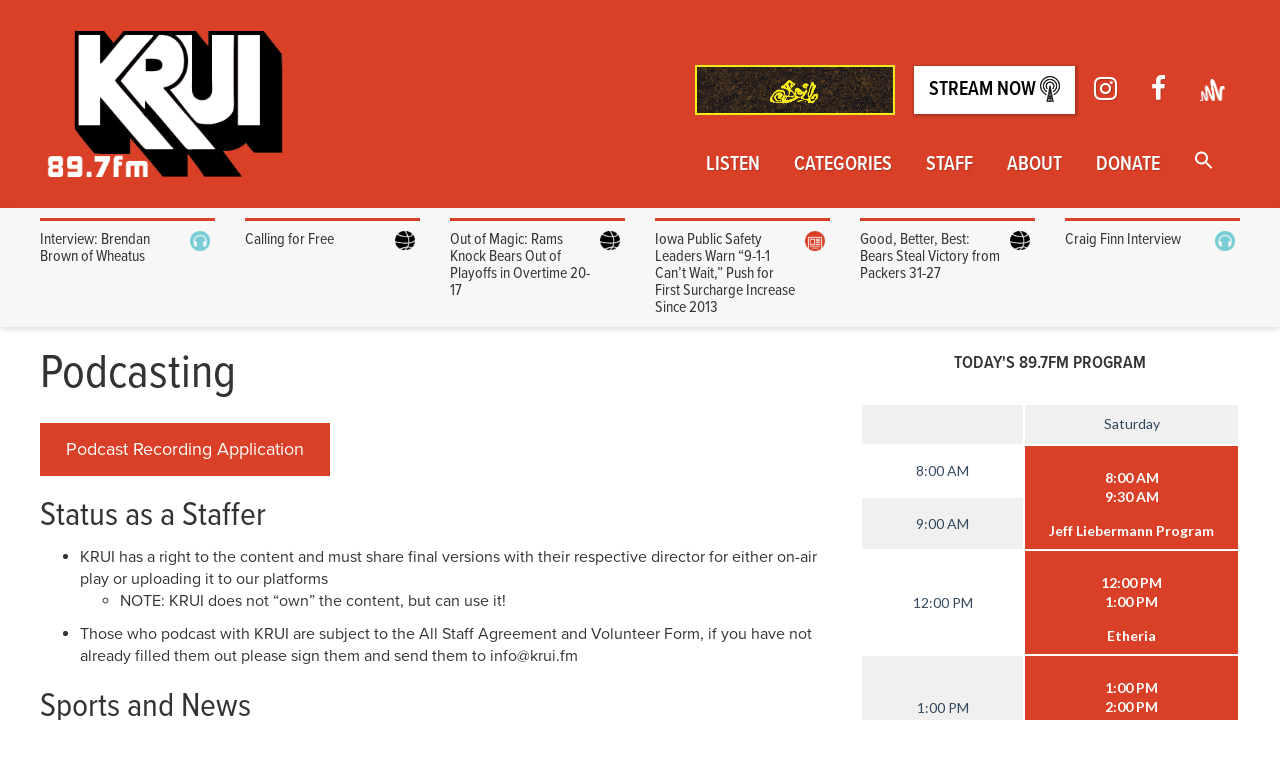

--- FILE ---
content_type: text/html; charset=UTF-8
request_url: https://krui.fm/podcasting/
body_size: 20970
content:
<!doctype html>
<html lang="en-US">
<head>
<script>(function(w,d,s,l,i){w[l]=w[l]||[];w[l].push({'gtm.start':
new Date().getTime(),event:'gtm.js'});var f=d.getElementsByTagName(s)[0],
j=d.createElement(s),dl=l!='dataLayer'?'&l='+l:'';j.async=true;j.src=
'https://www.googletagmanager.com/gtm.js?id='+i+dl;f.parentNode.insertBefore(j,f);
})(window,document,'script','dataLayer','GTM-K7W3K5P');</script>
<meta charset="utf-8">
<meta http-equiv="x-ua-compatible" content="ie=edge">
<meta name="viewport" content="width=device-width, initial-scale=1">
<link rel="apple-touch-icon" sizes="72x72" href="/apple-touch-icon.png">
<link rel="icon" type="image/png" sizes="32x32" href="/favicon-32x32.png">
<link rel="icon" type="image/png" sizes="16x16" href="/favicon-16x16.png">
<link rel="manifest" href="/site.webmanifest">
<meta name='robots' content='index, follow, max-image-preview:large, max-snippet:-1, max-video-preview:-1'/>
<title>Podcasting - KRUI Radio</title>
<link rel="canonical" href="https://krui.fm/podcasting/"/>
<meta property="og:locale" content="en_US"/>
<meta property="og:type" content="article"/>
<meta property="og:title" content="Podcasting - KRUI Radio"/>
<meta property="og:description" content="Status as a Staffer Sports and News Standards Process Tips and Tricks Resources"/>
<meta property="og:url" content="https://krui.fm/podcasting/"/>
<meta property="og:site_name" content="KRUI Radio"/>
<meta property="article:publisher" content="https://www.facebook.com/kruifm/"/>
<meta property="article:modified_time" content="2023-08-26T00:01:21+00:00"/>
<meta name="twitter:card" content="summary_large_image"/>
<meta name="twitter:site" content="@krui"/>
<meta name="twitter:label1" content="Est. reading time"/>
<meta name="twitter:data1" content="2 minutes"/>
<script type="application/ld+json" class="yoast-schema-graph">{"@context":"https://schema.org","@graph":[{"@type":"WebPage","@id":"https://krui.fm/podcasting/","url":"https://krui.fm/podcasting/","name":"Podcasting - KRUI Radio","isPartOf":{"@id":"https://krui.fm/#website"},"datePublished":"2022-03-28T02:43:26+00:00","dateModified":"2023-08-26T00:01:21+00:00","breadcrumb":{"@id":"https://krui.fm/podcasting/#breadcrumb"},"inLanguage":"en-US","potentialAction":[{"@type":"ReadAction","target":["https://krui.fm/podcasting/"]}]},{"@type":"BreadcrumbList","@id":"https://krui.fm/podcasting/#breadcrumb","itemListElement":[{"@type":"ListItem","position":1,"name":"Home","item":"https://krui.fm/"},{"@type":"ListItem","position":2,"name":"Podcasting"}]},{"@type":"WebSite","@id":"https://krui.fm/#website","url":"https://krui.fm/","name":"KRUI Radio","description":"Iowa City&#039;s Sound Alternative","potentialAction":[{"@type":"SearchAction","target":{"@type":"EntryPoint","urlTemplate":"https://krui.fm/?s={search_term_string}"},"query-input":{"@type":"PropertyValueSpecification","valueRequired":true,"valueName":"search_term_string"}}],"inLanguage":"en-US"}]}</script>
<link rel='dns-prefetch' href='//fonts.googleapis.com'/>
<link rel='dns-prefetch' href='//maxcdn.bootstrapcdn.com'/>
<link rel="alternate" title="oEmbed (JSON)" type="application/json+oembed" href="https://krui.fm/wp-json/oembed/1.0/embed?url=https%3A%2F%2Fkrui.fm%2Fpodcasting%2F"/>
<link rel="alternate" title="oEmbed (XML)" type="text/xml+oembed" href="https://krui.fm/wp-json/oembed/1.0/embed?url=https%3A%2F%2Fkrui.fm%2Fpodcasting%2F&#038;format=xml"/>
<style id='wp-img-auto-sizes-contain-inline-css'>img:is([sizes=auto i],[sizes^="auto," i]){contain-intrinsic-size:3000px 1500px}</style>
<link rel="stylesheet" type="text/css" href="//krui.fm/wordpress/wp-content/cache/wpfc-minified/9hbsqora/c3w3r.css" media="all"/>
<style id='wp-emoji-styles-inline-css'>img.wp-smiley, img.emoji{display:inline !important;border:none !important;box-shadow:none !important;height:1em !important;width:1em !important;margin:0 0.07em !important;vertical-align:-0.1em !important;background:none !important;padding:0 !important;}</style>
<link rel="stylesheet" type="text/css" href="//krui.fm/wordpress/wp-content/cache/wpfc-minified/kkx541yv/2t0tl.css" media="all"/>
<style id='wp-block-button-inline-css'>.wp-block-button__link{align-content:center;box-sizing:border-box;cursor:pointer;display:inline-block;height:100%;text-align:center;word-break:break-word}
.wp-block-button__link.aligncenter{text-align:center}
.wp-block-button__link.alignright{text-align:right}:where(.wp-block-button__link){border-radius:9999px;box-shadow:none;padding:calc(.667em + 2px) calc(1.333em + 2px);text-decoration:none}
.wp-block-button[style*=text-decoration] .wp-block-button__link{text-decoration:inherit}
.wp-block-buttons>.wp-block-button.has-custom-width{max-width:none}
.wp-block-buttons>.wp-block-button.has-custom-width .wp-block-button__link{width:100%}
.wp-block-buttons>.wp-block-button.has-custom-font-size .wp-block-button__link{font-size:inherit}
.wp-block-buttons>.wp-block-button.wp-block-button__width-25{width:calc(25% - var(--wp--style--block-gap, .5em)*.75)}
.wp-block-buttons>.wp-block-button.wp-block-button__width-50{width:calc(50% - var(--wp--style--block-gap, .5em)*.5)}
.wp-block-buttons>.wp-block-button.wp-block-button__width-75{width:calc(75% - var(--wp--style--block-gap, .5em)*.25)}
.wp-block-buttons>.wp-block-button.wp-block-button__width-100{flex-basis:100%;width:100%}
.wp-block-buttons.is-vertical>.wp-block-button.wp-block-button__width-25{width:25%}
.wp-block-buttons.is-vertical>.wp-block-button.wp-block-button__width-50{width:50%}
.wp-block-buttons.is-vertical>.wp-block-button.wp-block-button__width-75{width:75%}
.wp-block-button.is-style-squared,.wp-block-button__link.wp-block-button.is-style-squared{border-radius:0}
.wp-block-button.no-border-radius,.wp-block-button__link.no-border-radius{border-radius:0!important}:root :where(.wp-block-button .wp-block-button__link.is-style-outline),:root :where(.wp-block-button.is-style-outline>.wp-block-button__link){border:2px solid;padding:.667em 1.333em}:root :where(.wp-block-button .wp-block-button__link.is-style-outline:not(.has-text-color)),:root :where(.wp-block-button.is-style-outline>.wp-block-button__link:not(.has-text-color)){color:currentColor}:root :where(.wp-block-button .wp-block-button__link.is-style-outline:not(.has-background)),:root :where(.wp-block-button.is-style-outline>.wp-block-button__link:not(.has-background)){background-color:initial;background-image:none}</style>
<style id='wp-block-list-inline-css'>ol,ul{box-sizing:border-box}:root :where(.wp-block-list.has-background){padding:1.25em 2.375em}</style>
<style id='wp-block-buttons-inline-css'>.wp-block-buttons{box-sizing:border-box}
.wp-block-buttons.is-vertical{flex-direction:column}
.wp-block-buttons.is-vertical>.wp-block-button:last-child{margin-bottom:0}
.wp-block-buttons>.wp-block-button{display:inline-block;margin:0}
.wp-block-buttons.is-content-justification-left{justify-content:flex-start}
.wp-block-buttons.is-content-justification-left.is-vertical{align-items:flex-start}
.wp-block-buttons.is-content-justification-center{justify-content:center}
.wp-block-buttons.is-content-justification-center.is-vertical{align-items:center}
.wp-block-buttons.is-content-justification-right{justify-content:flex-end}
.wp-block-buttons.is-content-justification-right.is-vertical{align-items:flex-end}
.wp-block-buttons.is-content-justification-space-between{justify-content:space-between}
.wp-block-buttons.aligncenter{text-align:center}
.wp-block-buttons:not(.is-content-justification-space-between,.is-content-justification-right,.is-content-justification-left,.is-content-justification-center) .wp-block-button.aligncenter{margin-left:auto;margin-right:auto;width:100%}
.wp-block-buttons[style*=text-decoration] .wp-block-button,.wp-block-buttons[style*=text-decoration] .wp-block-button__link{text-decoration:inherit}
.wp-block-buttons.has-custom-font-size .wp-block-button__link{font-size:inherit}
.wp-block-buttons .wp-block-button__link{width:100%}
.wp-block-button.aligncenter{text-align:center}</style>
<style id='global-styles-inline-css'>:root{--wp--preset--aspect-ratio--square:1;--wp--preset--aspect-ratio--4-3:4/3;--wp--preset--aspect-ratio--3-4:3/4;--wp--preset--aspect-ratio--3-2:3/2;--wp--preset--aspect-ratio--2-3:2/3;--wp--preset--aspect-ratio--16-9:16/9;--wp--preset--aspect-ratio--9-16:9/16;--wp--preset--color--black:#000000;--wp--preset--color--cyan-bluish-gray:#abb8c3;--wp--preset--color--white:#ffffff;--wp--preset--color--pale-pink:#f78da7;--wp--preset--color--vivid-red:#cf2e2e;--wp--preset--color--luminous-vivid-orange:#ff6900;--wp--preset--color--luminous-vivid-amber:#fcb900;--wp--preset--color--light-green-cyan:#7bdcb5;--wp--preset--color--vivid-green-cyan:#00d084;--wp--preset--color--pale-cyan-blue:#8ed1fc;--wp--preset--color--vivid-cyan-blue:#0693e3;--wp--preset--color--vivid-purple:#9b51e0;--wp--preset--gradient--vivid-cyan-blue-to-vivid-purple:linear-gradient(135deg,rgb(6,147,227) 0%,rgb(155,81,224) 100%);--wp--preset--gradient--light-green-cyan-to-vivid-green-cyan:linear-gradient(135deg,rgb(122,220,180) 0%,rgb(0,208,130) 100%);--wp--preset--gradient--luminous-vivid-amber-to-luminous-vivid-orange:linear-gradient(135deg,rgb(252,185,0) 0%,rgb(255,105,0) 100%);--wp--preset--gradient--luminous-vivid-orange-to-vivid-red:linear-gradient(135deg,rgb(255,105,0) 0%,rgb(207,46,46) 100%);--wp--preset--gradient--very-light-gray-to-cyan-bluish-gray:linear-gradient(135deg,rgb(238,238,238) 0%,rgb(169,184,195) 100%);--wp--preset--gradient--cool-to-warm-spectrum:linear-gradient(135deg,rgb(74,234,220) 0%,rgb(151,120,209) 20%,rgb(207,42,186) 40%,rgb(238,44,130) 60%,rgb(251,105,98) 80%,rgb(254,248,76) 100%);--wp--preset--gradient--blush-light-purple:linear-gradient(135deg,rgb(255,206,236) 0%,rgb(152,150,240) 100%);--wp--preset--gradient--blush-bordeaux:linear-gradient(135deg,rgb(254,205,165) 0%,rgb(254,45,45) 50%,rgb(107,0,62) 100%);--wp--preset--gradient--luminous-dusk:linear-gradient(135deg,rgb(255,203,112) 0%,rgb(199,81,192) 50%,rgb(65,88,208) 100%);--wp--preset--gradient--pale-ocean:linear-gradient(135deg,rgb(255,245,203) 0%,rgb(182,227,212) 50%,rgb(51,167,181) 100%);--wp--preset--gradient--electric-grass:linear-gradient(135deg,rgb(202,248,128) 0%,rgb(113,206,126) 100%);--wp--preset--gradient--midnight:linear-gradient(135deg,rgb(2,3,129) 0%,rgb(40,116,252) 100%);--wp--preset--font-size--small:13px;--wp--preset--font-size--medium:20px;--wp--preset--font-size--large:36px;--wp--preset--font-size--x-large:42px;--wp--preset--spacing--20:0.44rem;--wp--preset--spacing--30:0.67rem;--wp--preset--spacing--40:1rem;--wp--preset--spacing--50:1.5rem;--wp--preset--spacing--60:2.25rem;--wp--preset--spacing--70:3.38rem;--wp--preset--spacing--80:5.06rem;--wp--preset--shadow--natural:6px 6px 9px rgba(0, 0, 0, 0.2);--wp--preset--shadow--deep:12px 12px 50px rgba(0, 0, 0, 0.4);--wp--preset--shadow--sharp:6px 6px 0px rgba(0, 0, 0, 0.2);--wp--preset--shadow--outlined:6px 6px 0px -3px rgb(255, 255, 255), 6px 6px rgb(0, 0, 0);--wp--preset--shadow--crisp:6px 6px 0px rgb(0, 0, 0);}:where(.is-layout-flex){gap:0.5em;}:where(.is-layout-grid){gap:0.5em;}
body .is-layout-flex{display:flex;}
.is-layout-flex{flex-wrap:wrap;align-items:center;}
.is-layout-flex > :is(*, div){margin:0;}
body .is-layout-grid{display:grid;}
.is-layout-grid > :is(*, div){margin:0;}:where(.wp-block-columns.is-layout-flex){gap:2em;}:where(.wp-block-columns.is-layout-grid){gap:2em;}:where(.wp-block-post-template.is-layout-flex){gap:1.25em;}:where(.wp-block-post-template.is-layout-grid){gap:1.25em;}
.has-black-color{color:var(--wp--preset--color--black) !important;}
.has-cyan-bluish-gray-color{color:var(--wp--preset--color--cyan-bluish-gray) !important;}
.has-white-color{color:var(--wp--preset--color--white) !important;}
.has-pale-pink-color{color:var(--wp--preset--color--pale-pink) !important;}
.has-vivid-red-color{color:var(--wp--preset--color--vivid-red) !important;}
.has-luminous-vivid-orange-color{color:var(--wp--preset--color--luminous-vivid-orange) !important;}
.has-luminous-vivid-amber-color{color:var(--wp--preset--color--luminous-vivid-amber) !important;}
.has-light-green-cyan-color{color:var(--wp--preset--color--light-green-cyan) !important;}
.has-vivid-green-cyan-color{color:var(--wp--preset--color--vivid-green-cyan) !important;}
.has-pale-cyan-blue-color{color:var(--wp--preset--color--pale-cyan-blue) !important;}
.has-vivid-cyan-blue-color{color:var(--wp--preset--color--vivid-cyan-blue) !important;}
.has-vivid-purple-color{color:var(--wp--preset--color--vivid-purple) !important;}
.has-black-background-color{background-color:var(--wp--preset--color--black) !important;}
.has-cyan-bluish-gray-background-color{background-color:var(--wp--preset--color--cyan-bluish-gray) !important;}
.has-white-background-color{background-color:var(--wp--preset--color--white) !important;}
.has-pale-pink-background-color{background-color:var(--wp--preset--color--pale-pink) !important;}
.has-vivid-red-background-color{background-color:var(--wp--preset--color--vivid-red) !important;}
.has-luminous-vivid-orange-background-color{background-color:var(--wp--preset--color--luminous-vivid-orange) !important;}
.has-luminous-vivid-amber-background-color{background-color:var(--wp--preset--color--luminous-vivid-amber) !important;}
.has-light-green-cyan-background-color{background-color:var(--wp--preset--color--light-green-cyan) !important;}
.has-vivid-green-cyan-background-color{background-color:var(--wp--preset--color--vivid-green-cyan) !important;}
.has-pale-cyan-blue-background-color{background-color:var(--wp--preset--color--pale-cyan-blue) !important;}
.has-vivid-cyan-blue-background-color{background-color:var(--wp--preset--color--vivid-cyan-blue) !important;}
.has-vivid-purple-background-color{background-color:var(--wp--preset--color--vivid-purple) !important;}
.has-black-border-color{border-color:var(--wp--preset--color--black) !important;}
.has-cyan-bluish-gray-border-color{border-color:var(--wp--preset--color--cyan-bluish-gray) !important;}
.has-white-border-color{border-color:var(--wp--preset--color--white) !important;}
.has-pale-pink-border-color{border-color:var(--wp--preset--color--pale-pink) !important;}
.has-vivid-red-border-color{border-color:var(--wp--preset--color--vivid-red) !important;}
.has-luminous-vivid-orange-border-color{border-color:var(--wp--preset--color--luminous-vivid-orange) !important;}
.has-luminous-vivid-amber-border-color{border-color:var(--wp--preset--color--luminous-vivid-amber) !important;}
.has-light-green-cyan-border-color{border-color:var(--wp--preset--color--light-green-cyan) !important;}
.has-vivid-green-cyan-border-color{border-color:var(--wp--preset--color--vivid-green-cyan) !important;}
.has-pale-cyan-blue-border-color{border-color:var(--wp--preset--color--pale-cyan-blue) !important;}
.has-vivid-cyan-blue-border-color{border-color:var(--wp--preset--color--vivid-cyan-blue) !important;}
.has-vivid-purple-border-color{border-color:var(--wp--preset--color--vivid-purple) !important;}
.has-vivid-cyan-blue-to-vivid-purple-gradient-background{background:var(--wp--preset--gradient--vivid-cyan-blue-to-vivid-purple) !important;}
.has-light-green-cyan-to-vivid-green-cyan-gradient-background{background:var(--wp--preset--gradient--light-green-cyan-to-vivid-green-cyan) !important;}
.has-luminous-vivid-amber-to-luminous-vivid-orange-gradient-background{background:var(--wp--preset--gradient--luminous-vivid-amber-to-luminous-vivid-orange) !important;}
.has-luminous-vivid-orange-to-vivid-red-gradient-background{background:var(--wp--preset--gradient--luminous-vivid-orange-to-vivid-red) !important;}
.has-very-light-gray-to-cyan-bluish-gray-gradient-background{background:var(--wp--preset--gradient--very-light-gray-to-cyan-bluish-gray) !important;}
.has-cool-to-warm-spectrum-gradient-background{background:var(--wp--preset--gradient--cool-to-warm-spectrum) !important;}
.has-blush-light-purple-gradient-background{background:var(--wp--preset--gradient--blush-light-purple) !important;}
.has-blush-bordeaux-gradient-background{background:var(--wp--preset--gradient--blush-bordeaux) !important;}
.has-luminous-dusk-gradient-background{background:var(--wp--preset--gradient--luminous-dusk) !important;}
.has-pale-ocean-gradient-background{background:var(--wp--preset--gradient--pale-ocean) !important;}
.has-electric-grass-gradient-background{background:var(--wp--preset--gradient--electric-grass) !important;}
.has-midnight-gradient-background{background:var(--wp--preset--gradient--midnight) !important;}
.has-small-font-size{font-size:var(--wp--preset--font-size--small) !important;}
.has-medium-font-size{font-size:var(--wp--preset--font-size--medium) !important;}
.has-large-font-size{font-size:var(--wp--preset--font-size--large) !important;}
.has-x-large-font-size{font-size:var(--wp--preset--font-size--x-large) !important;}</style>
<style id='classic-theme-styles-inline-css'>.wp-block-button__link{color:#fff;background-color:#32373c;border-radius:9999px;box-shadow:none;text-decoration:none;padding:calc(.667em + 2px) calc(1.333em + 2px);font-size:1.125em}
.wp-block-file__button{background:#32373c;color:#fff;text-decoration:none}</style>
<link rel="stylesheet" type="text/css" href="//krui.fm/wordpress/wp-content/cache/wpfc-minified/95dsfvvu/27qpk.css" media="all"/>
<link crossorigin="anonymous" rel='stylesheet' id='timetable_font_lato-css' href='//fonts.googleapis.com/css?family=Lato%3A400%2C700&#038;ver=6.9' type='text/css' media='all'/>
<link rel="stylesheet" type="text/css" href="//krui.fm/wordpress/wp-content/cache/wpfc-minified/2e4eh2qm/c4kh1.css" media="all"/>
<link crossorigin="anonymous" rel='stylesheet' id='sb-font-awesome-css' href='https://maxcdn.bootstrapcdn.com/font-awesome/4.7.0/css/font-awesome.min.css?ver=6.9' type='text/css' media='all'/>
<link rel="stylesheet" type="text/css" href="//krui.fm/wordpress/wp-content/cache/wpfc-minified/9h4g77oi/dr9po.css" media="all"/>
<script src='//krui.fm/wordpress/wp-content/cache/wpfc-minified/2qarlmv4/aony.js'></script>
<link rel="https://api.w.org/" href="https://krui.fm/wp-json/"/><link rel="alternate" title="JSON" type="application/json" href="https://krui.fm/wp-json/wp/v2/pages/48904"/><link rel="EditURI" type="application/rsd+xml" title="RSD" href="https://krui.fm/wordpress/xmlrpc.php?rsd"/>
<meta name="generator" content="WordPress 6.9"/>
<link rel='shortlink' href='https://krui.fm/?p=48904'/>
<meta name="framework" content="Alkivia Framework 0.8"/>
<style>.mejs-container:has(.plyr){height:auto;background:transparent}
.mejs-container:has(.plyr) .mejs-controls{display:none}
.h5ap_all{--shadow-color:197deg 32% 65%;border-radius:6px;box-shadow:0px 0px 9.6px hsl(var(--shadow-color)/.36), 0 1.7px 1.9px 0px hsl(var(--shadow-color)/.36), 0 4.3px 1.8px -1.7px hsl(var(--shadow-color)/.36), -0.1px 10.6px 11.9px -2.5px hsl(var(--shadow-color)/.36);margin:16px auto;}
.h5ap_single_button{height:50;}</style>
<style>span.h5ap_single_button{display:inline-flex;justify-content:center;align-items:center;}
.h5ap_single_button span{line-height:0;}
span#h5ap_single_button span svg{cursor:pointer;}
#skin_default .plyr__control,
#skin_default .plyr__time{color:#4f5b5f}
#skin_default .plyr__control:hover{background:#1aafff;color:#f5f5f5}
#skin_default .plyr__controls{background:#f5f5f5}
#skin_default .plyr__controls__item input{color:#1aafff}
.plyr{--plyr-color-main:#4f5b5f}</style>
<script>window._wp_rp_static_base_url='https://rp.zemanta.com/static/';
window._wp_rp_wp_ajax_url="https://krui.fm/wordpress/wp-admin/admin-ajax.php";
window._wp_rp_plugin_version='3.6.1';
window._wp_rp_post_id='48904';
window._wp_rp_num_rel_posts='3';
window._wp_rp_thumbnails=true;
window._wp_rp_post_title='Podcasting';
window._wp_rp_post_tags=[];</script>
<style>.heading{width:10sec;}</style>		<style id="wp-custom-css">.post-meta-container a, .entry-content a{text-decoration:underline;}</style>
<style media="screen">.is-menu path.search-icon-path{fill:#ffffff;}
body .popup-search-close:after, body .search-close:after{border-color:#ffffff;}
body .popup-search-close:before, body .search-close:before{border-color:#ffffff;}</style><script src="https://use.typekit.net/mxa8igh.js"></script> <script>try{Typekit.load();}catch(e){}</script>
</head>
<body class="wp-singular page-template-default page page-id-48904 wp-theme-krui-main krui-main podcasting sidebar-primary" data-burst_id="48904" data-burst_type="page">
<div id="fb-root"></div><script async defer crossorigin="anonymous" src="https://connect.facebook.net/en_US/sdk.js#xfbml=1&version=v12.0&appId=127918570561161&autoLogAppEvents=1" nonce="k2FC4PFY"></script>
<div class="menu-2016-container"><ul id="menu-2016" class="cd-primary-nav"><li id="menu-item-32168" class="menu-item menu-item-type-post_type menu-item-object-page menu-item-32168"><a href="https://krui.fm/listen/">Listen</a></li>
<li id="menu-item-52928" class="menu-item menu-item-type-post_type menu-item-object-page menu-item-52928"><a href="https://krui.fm/categories/">Categories</a></li>
<li id="menu-item-46599" class="menu-item menu-item-type-post_type menu-item-object-page menu-item-46599"><a href="https://krui.fm/about/fall-2020/">Staff</a></li>
<li id="menu-item-32255" class="menu-item menu-item-type-post_type menu-item-object-page menu-item-32255"><a href="https://krui.fm/about/">About</a></li>
<li id="menu-item-51531" class="menu-item menu-item-type-post_type menu-item-object-page menu-item-51531"><a href="https://krui.fm/donate/">Donate</a></li>
<li class="astm-search-menu is-menu full-width-menu menu-item"><a href="#" role="button" aria-label="Search Icon Link"><svg width="20" height="20" class="search-icon" role="img" viewBox="2 9 20 5" focusable="false" aria-label="Search">
<path class="search-icon-path" d="M15.5 14h-.79l-.28-.27C15.41 12.59 16 11.11 16 9.5 16 5.91 13.09 3 9.5 3S3 5.91 3 9.5 5.91 16 9.5 16c1.61 0 3.09-.59 4.23-1.57l.27.28v.79l5 4.99L20.49 19l-4.99-5zm-6 0C7.01 14 5 11.99 5 9.5S7.01 5 9.5 5 14 7.01 14 9.5 11.99 14 9.5 14z"></path></svg></a><form  class="is-search-form is-form-style is-form-style-3 is-form-id-0 " action="https://krui.fm/" method="get" role="search" ><label for="is-search-input-0"><span class="is-screen-reader-text">Search for:</span><input  type="search" id="is-search-input-0" name="s" value="" class="is-search-input" placeholder="Search here..." autocomplete=off /></label><button type="submit" class="is-search-submit"><span class="is-screen-reader-text">Search Button</span><span class="is-search-icon"><svg focusable="false" aria-label="Search" xmlns="http://www.w3.org/2000/svg" viewBox="0 0 24 24" width="24px"><path d="M15.5 14h-.79l-.28-.27C15.41 12.59 16 11.11 16 9.5 16 5.91 13.09 3 9.5 3S3 5.91 3 9.5 5.91 16 9.5 16c1.61 0 3.09-.59 4.23-1.57l.27.28v.79l5 4.99L20.49 19l-4.99-5zm-6 0C7.01 14 5 11.99 5 9.5S7.01 5 9.5 5 14 7.01 14 9.5 11.99 14 9.5 14z"></path></svg></span></button></form><div class="search-close"></div></li></ul></div></nav>
<header class="main-header">
<div class="container">
<div class="cd-header" role="banner"> <a class="cd-primary-nav-trigger" href="#0"> <span class="cd-menu-text">Menu</span><span class="cd-menu-icon"></span> </a></div><a href="https://krui897.bandcamp.com/album/soil-a-krui-compilation" class="stream-link-mobile btn" style="background-color: transparent;"> <img alt="Soil Compilation" role="presentation" src="https://f4.bcbits.com/img/a2516095019_16.jpg" style="height:6vh;width:6vh;"></a>
<div class="clearfix">
<a class="logo big-logo" href="https://krui.fm/">
<img src="https://krui.fm/wordpress/wp-content/themes/krui-main/dist/images/blacklogo.png" srcset="https://krui.fm/wordpress/wp-content/themes/krui-main/dist/images/blacklogo.png" alt="KRUI 89.7 fm"/>
</a>
<nav role="navigation" class="nav-wrapper no-print" aria-label="Main menu">
<ul class="sec-nav">
<li>
<a href="https://krui897.bandcamp.com/album/soil-a-krui-compilation" target="_blank">
<img alt="" role="presentation" src="https://f4.bcbits.com/img/0039290403_100.png" style="height:50px;width:auto;max-height:100px;max-width:200px;overflow:hidden; border:2px solid #FAED19;"/>
<span class="sr-only">Soil Compilation</span>
</a>
</li>
<li><a href="http://krui.student-services.uiowa.edu:8000/listen" target="_blank" rel="noopener" class="stream-link">Stream Now <img alt="" role="presentation" src="https://krui.fm/wordpress/wp-content/themes/krui-main/dist/images/tower.png" class="tower-icon"/></a></li>
<li><a href="https://www.instagram.com/krui89.7fm/" target="_blank"><span role="presentation" aria-hidden="true" class="fa fa-lg fa-instagram"></span><span class="sr-only">Instagram</span></a></li>
<li><a href="https://www.facebook.com/kruifm/" target="_blank"><span role="presentation" aria-hidden="true" class="fa fa-lg fa-facebook"></span><span class="sr-only">Facebook</span></a></li>
<li><a href="https://anchor.fm/krui" target="_blank"><img class="anchor-logo" src="https://krui.fm/wordpress/wp-content/themes/krui-main/dist/images/anchor-icon.png" alt="anchor.fm logo" width="425" height="387"/></a></li>
</ul>
<div class="menu-2016-container"><ul id="menu-2017" class="main-nav"><li class="menu-item menu-item-type-post_type menu-item-object-page menu-item-has-children menu-item-32168"><a href="https://krui.fm/listen/">Listen</a>
<ul class="sub-menu">
<li id="menu-item-32181" class="menu-item menu-item-type-post_type menu-item-object-page menu-item-32181"><a href="https://krui.fm/89-7fm/schedule/">Programming Schedule</a></li>
<li id="menu-item-53536" class="menu-item menu-item-type-custom menu-item-object-custom menu-item-53536"><a href="https://www.youtube.com/@kruistudio">The Lab Livestreams</a></li>
<li id="menu-item-50333" class="menu-item menu-item-type-custom menu-item-object-custom menu-item-50333"><a href="https://anchor.fm/krui">Podcast Archive</a></li>
<li id="menu-item-48103" class="menu-item menu-item-type-custom menu-item-object-custom menu-item-48103"><a href="https://mixlr.com/kruifm/">Sports Broadcasting</a></li>
<li id="menu-item-32173" class="menu-item menu-item-type-post_type menu-item-object-page menu-item-32173"><a href="https://krui.fm/music-page/in-studio-archive/">In-Studio Archive</a></li>
</ul>
</li>
<li class="menu-item menu-item-type-post_type menu-item-object-page menu-item-has-children menu-item-52928"><a href="https://krui.fm/categories/">Categories</a>
<ul class="sub-menu">
<li id="menu-item-48099" class="menu-item menu-item-type-taxonomy menu-item-object-category menu-item-48099"><a href="https://krui.fm/category/music/">Music</a></li>
<li id="menu-item-32174" class="menu-item menu-item-type-taxonomy menu-item-object-category menu-item-32174"><a href="https://krui.fm/category/news/">News</a></li>
<li id="menu-item-32177" class="menu-item menu-item-type-taxonomy menu-item-object-category menu-item-32177"><a href="https://krui.fm/category/sports/">Sports</a></li>
<li id="menu-item-52931" class="menu-item menu-item-type-taxonomy menu-item-object-category menu-item-52931"><a href="https://krui.fm/category/film/">Film</a></li>
</ul>
</li>
<li class="menu-item menu-item-type-post_type menu-item-object-page menu-item-has-children menu-item-46599"><a href="https://krui.fm/about/fall-2020/">Staff</a>
<ul class="sub-menu">
<li id="menu-item-48115" class="menu-item menu-item-type-post_type menu-item-object-page menu-item-48115"><a href="https://krui.fm/resources/">Join KRUI: 2025-26 Applications</a></li>
<li id="menu-item-56388" class="menu-item menu-item-type-post_type menu-item-object-page menu-item-56388"><a href="https://krui.fm/staff-discord/">KRUI Discord</a></li>
<li id="menu-item-47118" class="menu-item menu-item-type-post_type menu-item-object-page menu-item-47118"><a href="https://krui.fm/music-page/album-notes/">DJ Tools</a></li>
</ul>
</li>
<li class="menu-item menu-item-type-post_type menu-item-object-page menu-item-has-children menu-item-32255"><a href="https://krui.fm/about/">About</a>
<ul class="sub-menu">
<li id="menu-item-32189" class="menu-item menu-item-type-post_type menu-item-object-page menu-item-32189"><a href="https://krui.fm/about/meet-the-directors/">Meet the 2025-26 Directors</a></li>
<li id="menu-item-32183" class="menu-item menu-item-type-post_type menu-item-object-page menu-item-32183"><a href="https://krui.fm/about/contact/">Contact</a></li>
<li id="menu-item-32184" class="menu-item menu-item-type-post_type menu-item-object-page menu-item-32184"><a href="https://krui.fm/about/find-us/">Find the Station</a></li>
<li id="menu-item-32187" class="menu-item menu-item-type-post_type menu-item-object-page menu-item-32187"><a href="https://krui.fm/about/history/">History</a></li>
<li id="menu-item-32340" class="menu-item menu-item-type-post_type menu-item-object-page menu-item-32340"><a href="https://krui.fm/about/music/">Get your music played on KRUI</a></li>
</ul>
</li>
<li class="menu-item menu-item-type-post_type menu-item-object-page menu-item-51531"><a href="https://krui.fm/donate/">Donate</a></li>
<li class="astm-search-menu is-menu full-width-menu menu-item"><a href="#" role="button" aria-label="Search Icon Link"><svg width="20" height="20" class="search-icon" role="img" viewBox="2 9 20 5" focusable="false" aria-label="Search">
<path class="search-icon-path" d="M15.5 14h-.79l-.28-.27C15.41 12.59 16 11.11 16 9.5 16 5.91 13.09 3 9.5 3S3 5.91 3 9.5 5.91 16 9.5 16c1.61 0 3.09-.59 4.23-1.57l.27.28v.79l5 4.99L20.49 19l-4.99-5zm-6 0C7.01 14 5 11.99 5 9.5S7.01 5 9.5 5 14 7.01 14 9.5 11.99 14 9.5 14z"></path></svg></a><form  class="is-search-form is-form-style is-form-style-3 is-form-id-0 " action="https://krui.fm/" method="get" role="search" ><label for="is-search-input-0"><span class="is-screen-reader-text">Search for:</span><input  type="search" id="is-search-input-0" name="s" value="" class="is-search-input" placeholder="Search here..." autocomplete=off /></label><button type="submit" class="is-search-submit"><span class="is-screen-reader-text">Search Button</span><span class="is-search-icon"><svg focusable="false" aria-label="Search" xmlns="http://www.w3.org/2000/svg" viewBox="0 0 24 24" width="24px"><path d="M15.5 14h-.79l-.28-.27C15.41 12.59 16 11.11 16 9.5 16 5.91 13.09 3 9.5 3S3 5.91 3 9.5 5.91 16 9.5 16c1.61 0 3.09-.59 4.23-1.57l.27.28v.79l5 4.99L20.49 19l-4.99-5zm-6 0C7.01 14 5 11.99 5 9.5S7.01 5 9.5 5 14 7.01 14 9.5 11.99 14 9.5 14z"></path></svg></span></button></form><div class="search-close"></div></li></ul></div></nav></div></div></header>
<div class="news-top-holder">
<div class="news-top container">
<div class="row">
<div class="feed-content col-xs-2">
<div class="feed-inner">
<article class="post-57721 post type-post status-publish format-standard has-post-thumbnail hentry category-music category-music-feature tag-89-7-krui tag-brendan-brown tag-des-moines tag-interview tag-new-york tag-rock tag-wheatus">
<header>
<h2 class="entry-title"><a href="https://krui.fm/2026/01/24/interview-brendan-brown-of-wheatus/"><div class="cat-icon-container"><img src="https://krui.fm/wordpress/wp-content/themes/krui-main/dist/images/music-icon.png" class="cat-icon" alt="Music"/><div class="clearfix"></div></div>Interview: Brendan Brown of Wheatus</a></h2>
<div class="post-meta-container">
<div class="post-meta"><time class="updated" datetime="2026-01-24T16:29:03+00:00">January 24, 2026</time> <p class="byline author vcard">By <a href="https://krui.fm/author/lmelia/" rel="author" class="fn">Logan Melia</a></p></div></div></header>
<div class="entry-summary"> <p>KRUI&#8217;s Logan Melia talks with Brendan Brown of Wheatus discussing their historic gigs, the joy of live shows, and what&#8217;s next for the band</p></div></article></div></div><div class="feed-content col-xs-2">
<div class="feed-inner">
<article class="post-58022 post type-post status-publish format-standard has-post-thumbnail hentry category-sports category-sports-feature tag-broadcasting tag-chicago tag-hockey tag-jason-shaver tag-radio tag-wolves">
<header>
<h2 class="entry-title"><a href="https://krui.fm/2026/01/22/calling-for-free/"><div class="cat-icon-container"><img src="https://krui.fm/wordpress/wp-content/themes/krui-main/dist/images/sports-icon.png" class="cat-icon" alt="Sports"/><div class="clearfix"></div></div>Calling for Free</a></h2>
<div class="post-meta-container">
<div class="post-meta"><time class="updated" datetime="2026-01-22T06:27:36+00:00">January 22, 2026</time> <p class="byline author vcard">By <a href="https://krui.fm/author/cfox/" rel="author" class="fn">Charles Fox</a></p></div></div></header>
<div class="entry-summary"> <p>With over three decades of calling hockey games under his belt, Jason Shaver is considered one of the most respected sports broadcasters in the American Hockey League. While his path to the Chicago Wolves was anything but conventional, he will never put a price tag on the journey.</p></div></article></div></div><div class="feed-content col-xs-2">
<div class="feed-inner">
<article class="post-58000 post type-post status-publish format-standard has-post-thumbnail hentry category-game-recap category-sports tag-bears tag-chicago tag-krui tag-los-angeles tag-overtime tag-rams">
<header>
<h2 class="entry-title"><a href="https://krui.fm/2026/01/19/out-of-magic-rams-knock-bears-out-of-playoffs-in-overtime-20-17/"><div class="cat-icon-container"><img src="https://krui.fm/wordpress/wp-content/themes/krui-main/dist/images/sports-icon.png" class="cat-icon" alt="Sports"/><div class="clearfix"></div></div>Out of Magic: Rams Knock Bears Out of Playoffs in Overtime 20-17</a></h2>
<div class="post-meta-container">
<div class="post-meta"><time class="updated" datetime="2026-01-20T03:59:04+00:00">January 19, 2026</time> <p class="byline author vcard">By <a href="https://krui.fm/author/aizienicki/" rel="author" class="fn">Alex Izienicki</a></p></div></div></header>
<div class="entry-summary"> <p>A miraculous season for the Chicago Bears finally came to an end against the Rams, one game shy of the NFC championship. Instead of boos from the stadium, there was applause, and hope, for a team that exceeded all expectations. </p></div></article></div></div><div class="feed-content col-xs-2">
<div class="feed-inner">
<article class="post-57990 post type-post status-publish format-standard has-post-thumbnail hentry category-news category-news-feature category-news-featured-story tag-911-3 tag-emergency-responders-2 tag-iowa tag-iowa-city tag-news-2 tag-public-safety">
<header>
<h2 class="entry-title"><a href="https://krui.fm/2026/01/18/iowa-public-safety-leaders-warn-9-1-1-cant-wait-push-for-first-surcharge-increase-since-2013/"><div class="cat-icon-container"><img src="https://krui.fm/wordpress/wp-content/themes/krui-main/dist/images/news-icon.png" class="cat-icon" alt="News"/><div class="clearfix"></div></div>Iowa Public Safety Leaders Warn “9-1-1 Can’t Wait,” Push for First Surcharge Increase Since 2013</a></h2>
<div class="post-meta-container">
<div class="post-meta"><time class="updated" datetime="2026-01-19T00:30:31+00:00">January 18, 2026</time> <p class="byline author vcard">By <a href="https://krui.fm/author/ahassan2/" rel="author" class="fn">Amman Hassan</a></p></div></div></header>
<div class="entry-summary"> <p>Iowa&#8217;s 911 operators urge lawmakers to increase surcharge fees to cover rising costs.</p></div></article></div></div><div class="feed-content col-xs-2">
<div class="feed-inner">
<article class="post-57985 post type-post status-publish format-standard has-post-thumbnail hentry category-game-recap category-sports tag-bears tag-chicago tag-green-bay tag-krui tag-packers tag-playoffs">
<header>
<h2 class="entry-title"><a href="https://krui.fm/2026/01/12/good-better-best-bears-steal-victory-from-packers-31-27/"><div class="cat-icon-container"><img src="https://krui.fm/wordpress/wp-content/themes/krui-main/dist/images/sports-icon.png" class="cat-icon" alt="Sports"/><div class="clearfix"></div></div>Good, Better, Best: Bears Steal Victory from Packers 31-27</a></h2>
<div class="post-meta-container">
<div class="post-meta"><time class="updated" datetime="2026-01-12T20:02:45+00:00">January 12, 2026</time> <p class="byline author vcard">By <a href="https://krui.fm/author/aizienicki/" rel="author" class="fn">Alex Izienicki</a></p></div></div></header>
<div class="entry-summary"> <p>The Cardiac Bears did it again. As they move onto round two of the playoffs, they send their rivals, the Green Bay Packers, back to the offseason training. </p></div></article></div></div><div class="feed-content col-xs-2">
<div class="feed-inner">
<article class="post-57810 post type-post status-publish format-standard has-post-thumbnail hentry category-89-7-fm category-music category-music-feature tag-craig-finn tag-interview tag-krui-fm tag-riot-fest tag-the-hold-steady">
<header>
<h2 class="entry-title"><a href="https://krui.fm/2026/01/08/craig-finn-interview/"><div class="cat-icon-container"><img src="https://krui.fm/wordpress/wp-content/themes/krui-main/dist/images/music-icon.png" class="cat-icon" alt="Music"/><div class="clearfix"></div></div>Craig Finn Interview</a></h2>
<div class="post-meta-container">
<div class="post-meta"><time class="updated" datetime="2026-01-08T17:48:37+00:00">January 8, 2026</time> <p class="byline author vcard">By <a href="https://krui.fm/author/lmelia/" rel="author" class="fn">Logan Melia</a></p></div></div></header>
<div class="entry-summary"> <p>After discovering The Hold Steady at Riot Fest, Logan Melia sits down with Craig Finn to discuss his new solo record Always Been, the evolution of narrative songwriting, and finding meaning in modern American life. From faith and mental health to baseball heartbreak, the conversation spans far beyond music.</p></div></article></div></div></div></div></div><div class="wrap container" role="document">
<div class="content row">
<main class="main">
<div class="page-header"> <h1>Podcasting</h1></div><div class="wp-block-buttons is-layout-flex wp-block-buttons-is-layout-flex">
<div class="wp-block-button"><a class="wp-block-button__link has-white-color has-text-color has-background wp-element-button" href="https://forms.gle/SyrKscGgkWdTxiiR9" style="border-radius:0px;background-color:#da4027">Podcast Recording Application</a></div></div><h2 class="wp-block-heading">Status as a Staffer</h2>
<ul class="wp-block-list">
<li>KRUI has a right to the content and must share final versions with their respective director for either on-air play or uploading it to our platforms
<ul class="wp-block-list">
<li>NOTE: KRUI does not “own” the content, but can use it!</li>
</ul>
</li>
</ul>
<ul class="wp-block-list">
<li>Those who podcast with KRUI are subject to the All Staff Agreement and Volunteer Form, if you have not already filled them out please sign them and send them to info@krui.fm</li>
</ul>
<h2 class="wp-block-heading">Sports and News</h2>
<ul class="wp-block-list">
<li>Podcasts relating to news and sports are under the purview of the News and Sports Directors.&nbsp;</li>
</ul>
<h2 class="wp-block-heading">Standards</h2>
<ul class="wp-block-list">
<li>Must send finished project to KRUI with description, image, and other information so we can upload it on our own platforms
<ul class="wp-block-list">
<li>You can also post it elsewhere</li>
<li>Send to: <a href="mailto:podcasting@krui.fm">podcasting@krui.fm</a></li>
</ul>
</li>
<li>FCC guidelines don’t apply
<ul class="wp-block-list">
<li>But you can send a clean and explicit version of the podcast to be played on air (beeps over words count as clean)</li>
</ul>
</li>
<li><a href="https://drive.google.com/drive/folders/17AJWw-5-_5u7bn3jmyiggA3_jpYEf8AL?usp=sharing" target="_blank" rel="noreferrer noopener">Include a KRUI opener and/or closer</a></li>
<li>Receive training&nbsp;</li>
<li>Strongly urged: Regular uploading schedule (once a week, once a month, every other week, but same weekday)&nbsp;</li>
<li>KRUI is willing to edit your podcasting projects if you do not have to experience to do so yourself</li>
</ul>
<h2 class="wp-block-heading">Process</h2>
<ol class="wp-block-list">
<li>Content development and approval with the Programming</li>
<li>Training on how to use the board and on Audacity by the Training and/or Production directors</li>
<li>Recording the podcast and editing it</li>
<li>Send to get uploaded</li>
<li>Keep making podcasts</li>
</ol>
<h2 class="wp-block-heading">Tips and Tricks</h2>
<ul class="wp-block-list">
<li>Collaborate with people! Having a second person on helps with flow and the workload</li>
<li>Have the first few episodes ready before you start to upload so you have more time to work on new episodes</li>
<li>Ditch the script so you don’t get hung up on the words, instead, use bullet points or notes to organize what you want to say</li>
<li>Outline a few episodes at a time so you can reorganize bits to flow better across episodes</li>
<li>Take breaks! Working on podcasts can be frustrating, be sure to take some breaks when working on them.&nbsp;</li>
<li>Workshop it, have someone else take a look and give some feedback</li>
<li>Act like you’re live on air so you don’t stress over your words too much</li>
<li>Share it! People like hearing what you have to say!</li>
</ul>
<h2 class="wp-block-heading">Resources</h2>
<ul class="wp-block-list">
<li>There are a TON of sound effects in the links library. If you audition the “link” it will record in audacity.&nbsp;</li>
<li><a href="https://drive.google.com/drive/folders/17AJWw-5-_5u7bn3jmyiggA3_jpYEf8AL?usp=sharing" target="_blank" rel="noreferrer noopener">KRUI stinger, liners, legal IDs, leads</a></li>
</ul>
<ul class="wp-block-list">
<li>Using audacity
<ul class="wp-block-list">
<li><a href="https://manual.audacityteam.org/man/tutorial_editing_an_existing_file.html" target="_blank" rel="noreferrer noopener">Tutorial 1</a></li>
<li><a href="https://www.instructables.com/Basic-recording-and-editing-with-Audacity/" target="_blank" rel="noreferrer noopener">Tutorial 2</a></li>
<li><a href="https://userguiding.com/blog/audacity-tutorial/" target="_blank" rel="noreferrer noopener">Tutorial 3</a></li>
<li>Videos
<ul class="wp-block-list">
<li><a href="https://www.youtube.com/watch?v=GHe_Og-yEow" target="_blank" rel="noreferrer noopener">Video 1</a></li>
<li><a href="https://www.youtube.com/watch?v=yzJ2VyYkmaA" target="_blank" rel="noreferrer noopener">Video 2</a></li>
<li><a href="https://www.youtube.com/watch?v=WWFvG1-AmNk">Video 3</a></li>
<li><a href="https://www.youtube.com/watch?v=8ClwSNm362E" target="_blank" rel="noreferrer noopener">Video 4</a></li>
</ul>
</li>
</ul>
</li>
<li>Royalty Free Music</li>
</ul>
<ul class="wp-block-list">
<li>Libraries
<ul class="wp-block-list">
<li><a href="https://stock.adobe.com/audio?gclid=Cj0KCQiAu62QBhC7ARIsALXijXSdAGgbHwce9PR6nd1vQehmczbo1AO0rgeTL7aciksGxXhn8pFsu0caArbLEALw_wcB&amp;ef_id=Cj0KCQiAu62QBhC7ARIsALXijXSdAGgbHwce9PR6nd1vQehmczbo1AO0rgeTL7aciksGxXhn8pFsu0caArbLEALw_wcB:G:s&amp;s_kwcid=AL!3085!3!548571064060!e!!g!!free%20music%20library!10630983778!104620768706&amp;as_channel=sem&amp;as_campclass=nonbrand&amp;as_campaign=US%7CCPRO%7CStock%7CAWAR%7CAudio_Exact%7CGG%7C%7C&amp;as_source=google&amp;as_camptype=acquisition&amp;sdid=YXPZG2JH&amp;mv=search" target="_blank" rel="noreferrer noopener">Adobe Stock</a></li>
<li><a href="https://www.premiumbeat.com/royalty-free/licensed-music?c3apidt=p15680185777&amp;gclid=Cj0KCQiAu62QBhC7ARIsALXijXTwppq9uMBRg6Zdjr_lvn0GRhRXXaMlTD9MkUp2chKFsqhdnOsjw7saAqnbEALw_wcB&amp;gclsrc=aw.ds&amp;kw=royalty%20free%20music%20licensing" target="_blank" rel="noreferrer noopener">Premium Beat</a></li>
<li><a href="https://www.soundstripe.com/" target="_blank" rel="noreferrer noopener">Soundstripe</a></li>
<li><a href="https://freemusicarchive.org/" target="_blank" rel="noreferrer noopener">Free Music Archive</a></li>
<li><a href="https://www.storyblocks.com/audio/music" target="_blank" rel="noreferrer noopener">Story Blocks</a></li>
</ul>
</li>
<li><a href="https://stock.adobe.com/search/audio?album=&amp;as_campaign=US%7CCPRO%7CStock%7CAWAR%7CAudio_Exact%7CGG%7C%7C&amp;as_campclass=nonbrand&amp;as_camptype=acquisition&amp;as_channel=sem&amp;as_source=google&amp;asset_type=AUDIO&amp;attribution=&amp;background=Background&amp;background=Ambient&amp;background=Drones&amp;background=Muzak&amp;background=New+Age&amp;current_page=1&amp;duration_max=1200000&amp;duration_min=0&amp;ef_id=Cj0KCQiAu62QBhC7ARIsALXijXTjZuNyyS3643bbqYEkdm4uP4G739--UA1Cw3X4pj_RBSA82yD35VoaAugUEALw_wcB%3AG%3As&amp;gclid=Cj0KCQiAu62QBhC7ARIsALXijXTjZuNyyS3643bbqYEkdm4uP4G739--UA1Cw3X4pj_RBSA82yD35VoaAugUEALw_wcB&amp;genres=Background&amp;keywords=&amp;load_type=audio+lp&amp;mv=search&amp;order=relevance&amp;page_limit=50&amp;s_kwcid=AL%213085%213%21548571064060%21e%21%21g%21%21free+music+library%2110630983778%21104620768706&amp;sdid=YXPZG2JH&amp;tempo_max=300&amp;tempo_min="target="_blank" rel="noreferrer noopener">Bed Music</a></li>
</ul>
</main>
<aside class="sidebar">
<section class="sidebar-cat">
<h1>Today's 89.7FM Program</h1>
<style>.tt_tabs .tt_timetable .event{background:#da4027;}
.tt_tabs_navigation li a:hover, .tt_tabs_navigation li a.selected, .tt_tabs_navigation li.ui-tabs-active a{border-color:#50cdd1 !important;}
.tabs_box_navigation.sf-timetable-menu .tabs_box_navigation_selected{background-color:#50cdd1;border-color:#50cdd1;}
.tabs_box_navigation.sf-timetable-menu .tabs_box_navigation_selected:hover{background-color:#FFF;border:1px solid rgba(0, 0, 0, 0.1);}
.sf-timetable-menu li ul li a:hover, .sf-timetable-menu li ul li.selected a:hover{background-color:#50cdd1;}</style><div class="timetable_clearfix tt_tabs tt_responsive event_layout_2"><div id="all-events"><table class="tt_timetable">
<thead>
<tr class="row_gray" style="background-color: #F0F0F0 !important;"><th></th>	<th>Saturday</th>	</tr>
</thead>
<tbody><tr class="row_1"><td class="tt_hours_column">
8:00 AM
</td><td style="background: #da4027;" onMouseOver="this.style.background='#c92b12';" onMouseOut="this.style.background='#da4027';" class="event tt_single_event" rowspan="2"><div class="event_container id-56319"><div class="top_hour"><span class="hours">8:00 AM</span></div><div class="bottom_hour"><span class="hours">9:30 AM</span></div><a class="event_header" href="https://krui.fm/events/jeff-liebermann-program/" title="Jeff Liebermann Program">Jeff Liebermann Program</a></div></td></tr><tr class="row_2 row_gray"><td class="tt_hours_column">
9:00 AM
</td></tr><tr class="row_3"><td class="tt_hours_column">
12:00 PM
</td><td style="background: #da4027;" onMouseOver="this.style.background='#c92b12';" onMouseOut="this.style.background='#da4027';" class="event tt_single_event"><div class="event_container id-56435"><div class="top_hour"><span class="hours">12:00 PM</span></div><div class="bottom_hour"><span class="hours">1:00 PM</span></div><a class="event_header" href="https://krui.fm/events/etheria/" title="Etheria">Etheria</a></div></td></tr><tr class="row_4 row_gray"><td class="tt_hours_column">
1:00 PM
</td><td style="background: #da4027;" onMouseOver="this.style.background='#c92b12';" onMouseOut="this.style.background='#da4027';" class="event tt_single_event"><div class="event_container id-57377"><div class="top_hour"><span class="hours">1:00 PM</span></div><div class="bottom_hour"><span class="hours">2:00 PM</span></div><a class="event_header" href="https://krui.fm/events/bijou-banter-2/" title="Bijou Banter">Bijou Banter</a></div></td></tr><tr class="row_5"><td class="tt_hours_column">
3:00 PM
</td><td style="background: #da4027;" onMouseOver="this.style.background='#c92b12';" onMouseOut="this.style.background='#da4027';" class="event tt_single_event"><div class="event_container id-56663"><div class="top_hour"><span class="hours">3:00 PM</span></div><div class="bottom_hour"><span class="hours">4:00 PM</span></div><a class="event_header" href="https://krui.fm/events/nonfiction-radio-hour/" title="Nonfiction Radio Hour">Nonfiction Radio Hour</a></div></td></tr><tr class="row_6 row_gray"><td class="tt_hours_column">
4:00 PM
</td><td style="background: #da4027;" onMouseOver="this.style.background='#c92b12';" onMouseOut="this.style.background='#da4027';" class="event tt_single_event"><div class="event_container id-56662"><div class="top_hour"><span class="hours">4:00 PM</span></div><div class="bottom_hour"><span class="hours">5:00 PM</span></div><a class="event_header" href="https://krui.fm/events/krui-spins-19/" title="KRUI Spins">KRUI Spins</a></div></td></tr><tr class="row_7"><td class="tt_hours_column">
5:00 PM
</td><td style="background: #da4027;" onMouseOver="this.style.background='#c92b12';" onMouseOut="this.style.background='#da4027';" class="event tt_single_event"><div class="event_container id-57378"><div class="top_hour"><span class="hours">5:00 PM</span></div><div class="bottom_hour"><span class="hours">6:00 PM</span></div><a class="event_header" href="https://krui.fm/events/krui-spins-34/" title="KRUI Spins">KRUI Spins</a></div></td></tr><tr class="row_8 row_gray"><td class="tt_hours_column">
6:00 PM
</td><td style="background: #da4027;" onMouseOver="this.style.background='#c92b12';" onMouseOut="this.style.background='#da4027';" class="event tt_single_event"><div class="event_container id-57379"><div class="top_hour"><span class="hours">6:00 PM</span></div><div class="bottom_hour"><span class="hours">7:00 PM</span></div><a class="event_header" href="https://krui.fm/events/krui-spins-35/" title="KRUI Spins">KRUI Spins</a></div></td></tr><tr class="row_9"><td class="tt_hours_column">
7:00 PM
</td><td style="background: #da4027;" onMouseOver="this.style.background='#c92b12';" onMouseOut="this.style.background='#da4027';" class="event tt_single_event"><div class="event_container id-57380"><div class="top_hour"><span class="hours">7:00 PM</span></div><div class="bottom_hour"><span class="hours">8:00 PM</span></div><a class="event_header" href="https://krui.fm/events/krui-spins-36/" title="KRUI Spins">KRUI Spins</a></div></td></tr><tr class="row_10 row_gray"><td class="tt_hours_column">
8:00 PM
</td><td style="background: #da4027;" onMouseOver="this.style.background='#c92b12';" onMouseOut="this.style.background='#da4027';" class="event tt_single_event" rowspan="2"><div class="event_container id-56433"><div class="top_hour"><span class="hours">8:00 PM</span></div><div class="bottom_hour"><span class="hours">10:00 PM</span></div><a class="event_header" href="https://krui.fm/events/krui-spins-20/" title="KRUI Spins">KRUI Spins</a></div></td></tr><tr class="row_11"><td class="tt_hours_column">
9:00 PM
</td></tr><tr class="row_12 row_gray"><td class="tt_hours_column">
10:00 PM
</td><td style="background: #da4027;" onMouseOver="this.style.background='#c92b12';" onMouseOut="this.style.background='#da4027';" class="event tt_single_event" rowspan="2"><div class="event_container id-56434"><div class="top_hour"><span class="hours">10:00 PM</span></div><div class="bottom_hour"><span class="hours">12:00 AM</span></div><a class="event_header" href="https://krui.fm/events/krui-spins-21/" title="KRUI Spins">KRUI Spins</a></div></td></tr><tr class="row_13"><td class="tt_hours_column">
11:00 PM
</td></tr></tbody>
</table><div class="tt_timetable small"><h3 class="box_header ">
Saturday
</h3>
<ul class="tt_items_list thin page_margin_top timetable_clearfix">
<li class="timetable_clearfix">
<div class="event_container"> <a href="https://krui.fm/events/jeff-liebermann-program/" title="Jeff Liebermann Program" class="event_header">Jeff Liebermann Program </a></div><div class="value"> 8:00 AM - 9:30 AM</div></li>
<li class="timetable_clearfix">
<div class="event_container"> <a href="https://krui.fm/events/etheria/" title="Etheria" class="event_header">Etheria </a></div><div class="value"> 12:00 PM - 1:00 PM</div></li>
<li class="timetable_clearfix">
<div class="event_container"> <a href="https://krui.fm/events/bijou-banter-2/" title="Bijou Banter" class="event_header">Bijou Banter </a></div><div class="value"> 1:00 PM - 2:00 PM</div></li>
<li class="timetable_clearfix">
<div class="event_container"> <a href="https://krui.fm/events/nonfiction-radio-hour/" title="Nonfiction Radio Hour" class="event_header">Nonfiction Radio Hour </a></div><div class="value">
3:00 PM - 4:00 PM</div></li>
<li class="timetable_clearfix">
<div class="event_container"> <a href="https://krui.fm/events/krui-spins-19/" title="KRUI Spins" class="event_header">KRUI Spins </a></div><div class="value"> 4:00 PM - 5:00 PM</div></li>
<li class="timetable_clearfix">
<div class="event_container"> <a href="https://krui.fm/events/krui-spins-34/" title="KRUI Spins" class="event_header">KRUI Spins </a></div><div class="value"> 5:00 PM - 6:00 PM</div></li>
<li class="timetable_clearfix">
<div class="event_container"> <a href="https://krui.fm/events/krui-spins-35/" title="KRUI Spins" class="event_header">KRUI Spins </a></div><div class="value"> 6:00 PM - 7:00 PM</div></li>
<li class="timetable_clearfix">
<div class="event_container"> <a href="https://krui.fm/events/krui-spins-36/" title="KRUI Spins" class="event_header">KRUI Spins </a></div><div class="value"> 7:00 PM - 8:00 PM</div></li>
<li class="timetable_clearfix">
<div class="event_container"> <a href="https://krui.fm/events/krui-spins-20/" title="KRUI Spins" class="event_header">KRUI Spins </a></div><div class="value"> 8:00 PM - 10:00 PM</div></li>
<li class="timetable_clearfix">
<div class="event_container"> <a href="https://krui.fm/events/krui-spins-21/" title="KRUI Spins" class="event_header">KRUI Spins </a></div><div class="value"> 10:00 PM - 12:00 AM</div></li></ul></div></div></div><div id='tt_error_message' class='tt_hide'>No events available!</div><br>
<p class="text-center"><a href="https://krui.fm/89-7fm/schedule/" target="_blank">View full programming calendar &rarr;</a></p>
</section>
<section class="sidebar-cat">
<h1>Now Spinning</h1>
<div class="spinitron-js-widget" data-action="now-playing" data-station="krui" data-num=5 data-time=1 data-nolinks=1></div><script src="//spinitron.com/static/js/widget.js"></script>
<p class="text-center"><a href="https://spinitron.com/KRUI/" target="_blank">View all recently spun tracks on Spinitron &rarr;</a></p>
<hr />
</section>
<hr />
<h2>More From KRUI</h2>
<section class="sidebar-cat music">
<h1>	
<div class="cat-icon-container"><a href=https://krui.fm/category/music/><img src="https://krui.fm/wordpress/wp-content/themes/krui-main/dist/images/music-icon.png" class="cat-icon" alt="Music"/>Music &rarr;</a><div class="clearfix"></div></div></h1>
<div class="sidebar-article">
<article class="post-57822 post type-post status-publish format-standard has-post-thumbnail hentry category-89-7-fm category-89-7-fm-feature category-album-review category-main-feature category-music category-music-feature tag-12412 tag-addison-rae tag-alternative tag-ambience tag-electronic tag-ethel-cain tag-folk tag-frost-children tag-heavensouls tag-hip-hop-2 tag-hyperpop tag-indie tag-iowa-city tag-kevin-atwater tag-krui tag-list tag-list-season tag-mike tag-music-2 tag-pinkpantheress tag-pop tag-rock tag-sam-fender tag-staff-picks tag-stickerbrush tag-sudan-archives tag-tyler-the-creator tag-university-of-iowa tag-westside-gunn tag-year-in-review tag-year-end-list">
<div class="row">
<div class="col-xs-5 col-md-7"> <a href="https://krui.fm/2025/12/30/best-albums-of-2025-krui-staff-picks/"><img width="960" height="540" src="https://krui.fm/wordpress/wp-content/uploads/2025/12/cursive_big-2-960x540.png" class="img-responsive main-image wp-post-image" alt="" decoding="async" loading="lazy"/></a></div><div class="col-xs-7 col-md-5">
<header><h2 class="entry-title"><a href="https://krui.fm/2025/12/30/best-albums-of-2025-krui-staff-picks/">Best Albums of 2025: KRUI Staff Picks</a></h2>
</header>
<div class="visible-xs-block">
<div class="entry-summary"> <p>The rumors are true, KRUI likes music! 2025 was a crazy year all around, and even crazier, we here at KRUI actually listened to lots of albums this year. We&#8217;ve picked out eleven of our favorite albums from this year to share, and explore together.</p> <p><a href="https://krui.fm/2025/12/30/best-albums-of-2025-krui-staff-picks/">Keep reading...</a></p></div></div></div></div></article></div><div class="sidebar-article">
<article class="post-57821 post type-post status-publish format-standard has-post-thumbnail hentry category-89-7-fm category-89-7-fm-feature category-krui-column category-main-feature category-music category-music-feature tag-12412 tag-country tag-deafheaven tag-emo tag-empty-parking-lot tag-ethel-cain tag-folk tag-hayley-heyndrickx tag-invariance tag-iowa-city tag-jane-remover tag-krui tag-krui-fm tag-list-season tag-max-garcia-conover tag-meels tag-metal tag-music-2 tag-post tag-raye tag-sabrina-carpenter tag-singles tag-staff-favorite-songs tag-staff-picks tag-university-of-iowa tag-year-in-review tag-year-end-list">
<div class="row">
<div class="col-xs-5 col-md-7"> <a href="https://krui.fm/2025/12/29/best-songs-of-2025-krui-staff-picks/"><img width="960" height="540" src="https://krui.fm/wordpress/wp-content/uploads/2025/12/SONGS2025-960x540.png" class="img-responsive main-image wp-post-image" alt="" decoding="async" loading="lazy"/></a></div><div class="col-xs-7 col-md-5">
<header><h2 class="entry-title"><a href="https://krui.fm/2025/12/29/best-songs-of-2025-krui-staff-picks/">Best Songs of 2025: KRUI Staff Picks</a></h2>
</header>
<div class="visible-xs-block">
<div class="entry-summary"> <p>It&#8217;s December 29, 2025, and if you can believe it, we here at KRUI actually listened to music throughout the whole year! From pop superstars, to indie legends, to the fresh Bandcamp up-and-comers, we&#8217;ve picked out nine of our favorite songs released this past year to share and explore together.</p> <p><a href="https://krui.fm/2025/12/29/best-songs-of-2025-krui-staff-picks/">Keep reading...</a></p></div></div></div></div></article></div></section>
<section class="sidebar-cat news">
<h1>	
<div class="cat-icon-container"><a href=https://krui.fm/category/news/><img src="https://krui.fm/wordpress/wp-content/themes/krui-main/dist/images/news-icon.png" class="cat-icon" alt="News"/>News &rarr;</a><div class="clearfix"></div></div></h1>
<div class="sidebar-article">
<article class="post-57990 post type-post status-publish format-standard has-post-thumbnail hentry category-news category-news-feature category-news-featured-story tag-911-3 tag-emergency-responders-2 tag-iowa tag-iowa-city tag-news-2 tag-public-safety">
<div class="row">
<div class="col-xs-5 col-md-7"> <a href="https://krui.fm/2026/01/18/iowa-public-safety-leaders-warn-9-1-1-cant-wait-push-for-first-surcharge-increase-since-2013/"><img width="499" height="376" src="https://krui.fm/wordpress/wp-content/uploads/2026/01/Dispatch.webp" class="img-responsive main-image wp-post-image" alt="" decoding="async" loading="lazy" srcset="https://krui.fm/wordpress/wp-content/uploads/2026/01/Dispatch.webp 499w, https://krui.fm/wordpress/wp-content/uploads/2026/01/Dispatch-300x226.webp 300w" sizes="auto, (max-width: 499px) 100vw, 499px"/></a></div><div class="col-xs-7 col-md-5">
<header><h2 class="entry-title"><a href="https://krui.fm/2026/01/18/iowa-public-safety-leaders-warn-9-1-1-cant-wait-push-for-first-surcharge-increase-since-2013/">Iowa Public Safety Leaders Warn “9-1-1 Can’t Wait,” Push for First Surcharge Increase Since 2013</a></h2>
</header>
<div class="visible-xs-block">
<div class="entry-summary"> <p>Iowa&#8217;s 911 operators urge lawmakers to increase surcharge fees to cover rising costs.</p> <p><a href="https://krui.fm/2026/01/18/iowa-public-safety-leaders-warn-9-1-1-cant-wait-push-for-first-surcharge-increase-since-2013/">Keep reading...</a></p></div></div></div></div></article></div><div class="sidebar-article">
<article class="post-57943 post type-post status-publish format-standard has-post-thumbnail hentry category-art category-news-featured-story tag-ballet tag-block-by-block tag-cleaning tag-dance tag-downtown tag-growth tag-happiness tag-iowa-city tag-jhe-russell tag-just-hug-everyone tag-smile">
<div class="row">
<div class="col-xs-5 col-md-7"> <a href="https://krui.fm/2026/01/03/dancing-differently/"><img width="960" height="540" src="https://krui.fm/wordpress/wp-content/uploads/2026/01/jheeee-e1767461588250-960x540.jpg" class="img-responsive main-image wp-post-image" alt="" decoding="async" loading="lazy"/></a></div><div class="col-xs-7 col-md-5">
<header><h2 class="entry-title"><a href="https://krui.fm/2026/01/03/dancing-differently/">Dancing Differently</a></h2>
</header>
<div class="visible-xs-block">
<div class="entry-summary">
<p>For nearly 40 years, Jhe Russell needed to be perfect. After all, his dance career demanded it. But when injuries and the chaos of life took him in a different direction, he found peace in a job he never expected. </p>
<p><a href="https://krui.fm/2026/01/03/dancing-differently/">Keep reading...</a></p></div></div></div></div></article></div></section>
<section class="sidebar-cat sports">
<h1>	
<div class="cat-icon-container"><a href=https://krui.fm/category/sports/><img src="https://krui.fm/wordpress/wp-content/themes/krui-main/dist/images/sports-icon.png" class="cat-icon" alt="Sports"/>Sports &rarr;</a><div class="clearfix"></div></div></h1>
<div class="sidebar-article">
<article class="post-58022 post type-post status-publish format-standard has-post-thumbnail hentry category-sports category-sports-feature tag-broadcasting tag-chicago tag-hockey tag-jason-shaver tag-radio tag-wolves">
<div class="row">
<div class="col-xs-5 col-md-7"> <a href="https://krui.fm/2026/01/22/calling-for-free/"><img width="960" height="540" src="https://krui.fm/wordpress/wp-content/uploads/2026/01/ShavesStache-e1769062744839-960x540.jpg" class="img-responsive main-image wp-post-image" alt="" decoding="async" loading="lazy"/></a></div><div class="col-xs-7 col-md-5">
<header><h2 class="entry-title"><a href="https://krui.fm/2026/01/22/calling-for-free/">Calling for Free</a></h2>
</header>
<div class="visible-xs-block">
<div class="entry-summary"> <p>With over three decades of calling hockey games under his belt, Jason Shaver is considered one of the most respected sports broadcasters in the American Hockey League. While his path to the Chicago Wolves was anything but conventional, he will never put a price tag on the journey.</p> <p><a href="https://krui.fm/2026/01/22/calling-for-free/">Keep reading...</a></p></div></div></div></div></article></div><div class="sidebar-article">
<article class="post-58000 post type-post status-publish format-standard has-post-thumbnail hentry category-game-recap category-sports tag-bears tag-chicago tag-krui tag-los-angeles tag-overtime tag-rams">
<div class="row">
<div class="col-xs-5 col-md-7"> <a href="https://krui.fm/2026/01/19/out-of-magic-rams-knock-bears-out-of-playoffs-in-overtime-20-17/"><img width="960" height="540" src="https://krui.fm/wordpress/wp-content/uploads/2026/01/88249380007-28037959-960x540.webp" class="img-responsive main-image wp-post-image" alt="" decoding="async" loading="lazy"/></a></div><div class="col-xs-7 col-md-5">
<header><h2 class="entry-title"><a href="https://krui.fm/2026/01/19/out-of-magic-rams-knock-bears-out-of-playoffs-in-overtime-20-17/">Out of Magic: Rams Knock Bears Out of Playoffs in Overtime 20-17</a></h2>
</header>
<div class="visible-xs-block">
<div class="entry-summary"> <p>A miraculous season for the Chicago Bears finally came to an end against the Rams, one game shy of the NFC championship. Instead of boos from the stadium, there was applause, and hope, for a team that exceeded all expectations. </p> <p><a href="https://krui.fm/2026/01/19/out-of-magic-rams-knock-bears-out-of-playoffs-in-overtime-20-17/">Keep reading...</a></p></div></div></div></div></article></div></section>
<section class="sidebar-cat">
<h1><a href="https://www.instagram.com/krui89.7fm/" target="_blank">@KRUI89.7FM on Instagram &rarr;</a></h1>
<div id="sb_instagram" class="sbi sbi_mob_col_1 sbi_tab_col_1 sbi_col_1 sbi_width_resp" style="padding-bottom: 16px;" data-feedid="*1" data-res="auto" data-cols="1" data-colsmobile="1" data-colstablet="1" data-num="3" data-nummobile="3" data-item-padding="8" data-shortcode-atts="{&quot;feed&quot;:&quot;1&quot;}" data-postid="58000" data-locatornonce="73cda71288" data-imageaspectratio="1:1" data-sbi-flags="favorLocal">
<div class="sb_instagram_header sbi_large">
<a class="sbi_header_link" target="_blank" rel="nofollow noopener" href="https://www.instagram.com/krui89.7fm/" title="@krui89.7fm">
<div class="sbi_header_text">
<div class="sbi_header_img" data-avatar-url="https://scontent-phx1-1.cdninstagram.com/v/t51.82787-19/545388074_18534820441028902_8179689566917754783_n.jpg?stp=dst-jpg_s206x206_tt6&amp;_nc_cat=100&amp;ccb=7-5&amp;_nc_sid=bf7eb4&amp;efg=eyJ2ZW5jb2RlX3RhZyI6InByb2ZpbGVfcGljLnd3dy4xMDgwLkMzIn0%3D&amp;_nc_ohc=n8zYWv_0ejIQ7kNvwEEL4bo&amp;_nc_oc=AdkNzQZ-C1g3RD8nBPYll3qNe512jaaPnhZ_xExQ8xcLXrt7-1_3IUceJyGtJ_RGqXg&amp;_nc_zt=24&amp;_nc_ht=scontent-phx1-1.cdninstagram.com&amp;edm=AP4hL3IEAAAA&amp;_nc_gid=QFEn2208ej4WzVIzWuu8Hg&amp;_nc_tpa=Q5bMBQFwefESrNuizYoUGhBqf1GOz_WF-8GZ4lZAzvMraP__uHNJAUyUewniihqJRisUv_jyOvT543-uxw&amp;oh=00_AfpkCG3k3srND_tk5DO43uQvpTU0-QnJgBl1cXt2uSt95g&amp;oe=697ACE03">
<div class="sbi_header_img_hover"><svg class="sbi_new_logo fa-instagram fa-w-14" aria-hidden="true" data-fa-processed="" aria-label="Instagram" data-prefix="fab" data-icon="instagram" role="img" viewBox="0 0 448 512">
<path fill="currentColor" d="M224.1 141c-63.6 0-114.9 51.3-114.9 114.9s51.3 114.9 114.9 114.9S339 319.5 339 255.9 287.7 141 224.1 141zm0 189.6c-41.1 0-74.7-33.5-74.7-74.7s33.5-74.7 74.7-74.7 74.7 33.5 74.7 74.7-33.6 74.7-74.7 74.7zm146.4-194.3c0 14.9-12 26.8-26.8 26.8-14.9 0-26.8-12-26.8-26.8s12-26.8 26.8-26.8 26.8 12 26.8 26.8zm76.1 27.2c-1.7-35.9-9.9-67.7-36.2-93.9-26.2-26.2-58-34.4-93.9-36.2-37-2.1-147.9-2.1-184.9 0-35.8 1.7-67.6 9.9-93.9 36.1s-34.4 58-36.2 93.9c-2.1 37-2.1 147.9 0 184.9 1.7 35.9 9.9 67.7 36.2 93.9s58 34.4 93.9 36.2c37 2.1 147.9 2.1 184.9 0 35.9-1.7 67.7-9.9 93.9-36.2 26.2-26.2 34.4-58 36.2-93.9 2.1-37 2.1-147.8 0-184.8zM398.8 388c-7.8 19.6-22.9 34.7-42.6 42.6-29.5 11.7-99.5 9-132.1 9s-102.7 2.6-132.1-9c-19.6-7.8-34.7-22.9-42.6-42.6-11.7-29.5-9-99.5-9-132.1s-2.6-102.7 9-132.1c7.8-19.6 22.9-34.7 42.6-42.6 29.5-11.7 99.5-9 132.1-9s102.7-2.6 132.1 9c19.6 7.8 34.7 22.9 42.6 42.6 11.7 29.5 9 99.5 9 132.1s2.7 102.7-9 132.1z"></path>
</svg></div><img src="https://krui.fm/wordpress/wp-content/uploads/sb-instagram-feed-images/krui89.7fm.webp" alt="" width="50" height="50"></div><div class="sbi_feedtheme_header_text">
<h3 style="color: rgb(217,56,41);">krui89.7fm</h3>
<p class="sbi_bio" style="color: rgb(217,56,41);">The University of Iowa&#039;s student radio station<br>
Iowa City&#039;s Sound Alternative since 1984! 📻<br>
🏈@kruisports  📰@krui_news</p></div></div></a></div><div id="sbi_images" style="gap: 16px;">
<div class="sbi_item sbi_type_image sbi_new sbi_transition" id="sbi_17933248854158596" data-date="1769088172">
<div class="sbi_photo_wrap">
<a class="sbi_photo" href="https://www.instagram.com/p/DTze8lcjp_B/" target="_blank" rel="noopener nofollow" data-full-res="https://scontent-phx1-1.cdninstagram.com/v/t51.82787-15/619859546_18562160803028902_696173574523156098_n.jpg?stp=dst-jpg_e35_tt6&#038;_nc_cat=105&#038;ccb=7-5&#038;_nc_sid=18de74&#038;efg=eyJlZmdfdGFnIjoiRkVFRC5iZXN0X2ltYWdlX3VybGdlbi5DMyJ9&#038;_nc_ohc=g3v2cEzPCFMQ7kNvwHUbnt4&#038;_nc_oc=AdnxctTOxOOWSRRj7AVMRF2T2v9yLS4jf-ctQoFnXg1NK7tTsNptw3gmPPNqlih9mE0&#038;_nc_zt=23&#038;_nc_ht=scontent-phx1-1.cdninstagram.com&#038;edm=ANo9K5cEAAAA&#038;_nc_gid=xmefaW7IZBm9NVQaYbABNw&#038;oh=00_Afol1Anf9ccbzmLeXkw17oro5qeORg8iY73bz7yeBgv59g&#038;oe=697AF6CB" data-img-src-set="{&quot;d&quot;:&quot;https:\/\/scontent-phx1-1.cdninstagram.com\/v\/t51.82787-15\/619859546_18562160803028902_696173574523156098_n.jpg?stp=dst-jpg_e35_tt6&amp;_nc_cat=105&amp;ccb=7-5&amp;_nc_sid=18de74&amp;efg=eyJlZmdfdGFnIjoiRkVFRC5iZXN0X2ltYWdlX3VybGdlbi5DMyJ9&amp;_nc_ohc=g3v2cEzPCFMQ7kNvwHUbnt4&amp;_nc_oc=AdnxctTOxOOWSRRj7AVMRF2T2v9yLS4jf-ctQoFnXg1NK7tTsNptw3gmPPNqlih9mE0&amp;_nc_zt=23&amp;_nc_ht=scontent-phx1-1.cdninstagram.com&amp;edm=ANo9K5cEAAAA&amp;_nc_gid=xmefaW7IZBm9NVQaYbABNw&amp;oh=00_Afol1Anf9ccbzmLeXkw17oro5qeORg8iY73bz7yeBgv59g&amp;oe=697AF6CB&quot;,&quot;150&quot;:&quot;https:\/\/scontent-phx1-1.cdninstagram.com\/v\/t51.82787-15\/619859546_18562160803028902_696173574523156098_n.jpg?stp=dst-jpg_e35_tt6&amp;_nc_cat=105&amp;ccb=7-5&amp;_nc_sid=18de74&amp;efg=eyJlZmdfdGFnIjoiRkVFRC5iZXN0X2ltYWdlX3VybGdlbi5DMyJ9&amp;_nc_ohc=g3v2cEzPCFMQ7kNvwHUbnt4&amp;_nc_oc=AdnxctTOxOOWSRRj7AVMRF2T2v9yLS4jf-ctQoFnXg1NK7tTsNptw3gmPPNqlih9mE0&amp;_nc_zt=23&amp;_nc_ht=scontent-phx1-1.cdninstagram.com&amp;edm=ANo9K5cEAAAA&amp;_nc_gid=xmefaW7IZBm9NVQaYbABNw&amp;oh=00_Afol1Anf9ccbzmLeXkw17oro5qeORg8iY73bz7yeBgv59g&amp;oe=697AF6CB&quot;,&quot;320&quot;:&quot;https:\/\/scontent-phx1-1.cdninstagram.com\/v\/t51.82787-15\/619859546_18562160803028902_696173574523156098_n.jpg?stp=dst-jpg_e35_tt6&amp;_nc_cat=105&amp;ccb=7-5&amp;_nc_sid=18de74&amp;efg=eyJlZmdfdGFnIjoiRkVFRC5iZXN0X2ltYWdlX3VybGdlbi5DMyJ9&amp;_nc_ohc=g3v2cEzPCFMQ7kNvwHUbnt4&amp;_nc_oc=AdnxctTOxOOWSRRj7AVMRF2T2v9yLS4jf-ctQoFnXg1NK7tTsNptw3gmPPNqlih9mE0&amp;_nc_zt=23&amp;_nc_ht=scontent-phx1-1.cdninstagram.com&amp;edm=ANo9K5cEAAAA&amp;_nc_gid=xmefaW7IZBm9NVQaYbABNw&amp;oh=00_Afol1Anf9ccbzmLeXkw17oro5qeORg8iY73bz7yeBgv59g&amp;oe=697AF6CB&quot;,&quot;640&quot;:&quot;https:\/\/scontent-phx1-1.cdninstagram.com\/v\/t51.82787-15\/619859546_18562160803028902_696173574523156098_n.jpg?stp=dst-jpg_e35_tt6&amp;_nc_cat=105&amp;ccb=7-5&amp;_nc_sid=18de74&amp;efg=eyJlZmdfdGFnIjoiRkVFRC5iZXN0X2ltYWdlX3VybGdlbi5DMyJ9&amp;_nc_ohc=g3v2cEzPCFMQ7kNvwHUbnt4&amp;_nc_oc=AdnxctTOxOOWSRRj7AVMRF2T2v9yLS4jf-ctQoFnXg1NK7tTsNptw3gmPPNqlih9mE0&amp;_nc_zt=23&amp;_nc_ht=scontent-phx1-1.cdninstagram.com&amp;edm=ANo9K5cEAAAA&amp;_nc_gid=xmefaW7IZBm9NVQaYbABNw&amp;oh=00_Afol1Anf9ccbzmLeXkw17oro5qeORg8iY73bz7yeBgv59g&amp;oe=697AF6CB&quot;}">
<span class="sbi-screenreader">Welcome back friends! We’re starting off the new</span>
<img src="https://krui.fm/wordpress/wp-content/plugins/instagram-feed/img/placeholder.png" alt="Welcome back friends! We’re starting off the new semester with an open house at KRUI today! Come visit our station in the north east corner of the third floor at the IMU during the student engagement fair. Whether you want to check out the station or just say hi, all are welcome! We’ll be in from 5:30-8:30pm, Thurs. Jan. 22nd." aria-hidden="true">
</a></div></div><div class="sbi_item sbi_type_carousel sbi_new sbi_transition" id="sbi_18307559032284766" data-date="1767653264">
<div class="sbi_photo_wrap"> <a class="sbi_photo" href="https://www.instagram.com/p/DTIuE5eDiMH/" target="_blank" rel="noopener nofollow" data-full-res="https://scontent-phx1-1.cdninstagram.com/v/t51.82787-15/609546940_18558992212028902_5306860371816027768_n.jpg?stp=dst-jpg_e35_tt6&#038;_nc_cat=109&#038;ccb=7-5&#038;_nc_sid=18de74&#038;efg=eyJlZmdfdGFnIjoiQ0FST1VTRUxfSVRFTS5iZXN0X2ltYWdlX3VybGdlbi5DMyJ9&#038;_nc_ohc=s1t5QOypbkIQ7kNvwE1tu_3&#038;_nc_oc=AdlzW3is6F4EyYU1N9oyD69FFYZB4T9tNWKJEFu1Mw03FdzPL66cQ5ukkbuaZ5gjct8&#038;_nc_zt=23&#038;_nc_ht=scontent-phx1-1.cdninstagram.com&#038;edm=ANo9K5cEAAAA&#038;_nc_gid=xmefaW7IZBm9NVQaYbABNw&#038;oh=00_Afqo51JywW2q-FBJUs7HKEhwzTGMrBXWIFV19Mv5Rrgdjg&#038;oe=697AE563" data-img-src-set="{&quot;d&quot;:&quot;https:\/\/scontent-phx1-1.cdninstagram.com\/v\/t51.82787-15\/609546940_18558992212028902_5306860371816027768_n.jpg?stp=dst-jpg_e35_tt6&amp;_nc_cat=109&amp;ccb=7-5&amp;_nc_sid=18de74&amp;efg=eyJlZmdfdGFnIjoiQ0FST1VTRUxfSVRFTS5iZXN0X2ltYWdlX3VybGdlbi5DMyJ9&amp;_nc_ohc=s1t5QOypbkIQ7kNvwE1tu_3&amp;_nc_oc=AdlzW3is6F4EyYU1N9oyD69FFYZB4T9tNWKJEFu1Mw03FdzPL66cQ5ukkbuaZ5gjct8&amp;_nc_zt=23&amp;_nc_ht=scontent-phx1-1.cdninstagram.com&amp;edm=ANo9K5cEAAAA&amp;_nc_gid=xmefaW7IZBm9NVQaYbABNw&amp;oh=00_Afqo51JywW2q-FBJUs7HKEhwzTGMrBXWIFV19Mv5Rrgdjg&amp;oe=697AE563&quot;,&quot;150&quot;:&quot;https:\/\/scontent-phx1-1.cdninstagram.com\/v\/t51.82787-15\/609546940_18558992212028902_5306860371816027768_n.jpg?stp=dst-jpg_e35_tt6&amp;_nc_cat=109&amp;ccb=7-5&amp;_nc_sid=18de74&amp;efg=eyJlZmdfdGFnIjoiQ0FST1VTRUxfSVRFTS5iZXN0X2ltYWdlX3VybGdlbi5DMyJ9&amp;_nc_ohc=s1t5QOypbkIQ7kNvwE1tu_3&amp;_nc_oc=AdlzW3is6F4EyYU1N9oyD69FFYZB4T9tNWKJEFu1Mw03FdzPL66cQ5ukkbuaZ5gjct8&amp;_nc_zt=23&amp;_nc_ht=scontent-phx1-1.cdninstagram.com&amp;edm=ANo9K5cEAAAA&amp;_nc_gid=xmefaW7IZBm9NVQaYbABNw&amp;oh=00_Afqo51JywW2q-FBJUs7HKEhwzTGMrBXWIFV19Mv5Rrgdjg&amp;oe=697AE563&quot;,&quot;320&quot;:&quot;https:\/\/scontent-phx1-1.cdninstagram.com\/v\/t51.82787-15\/609546940_18558992212028902_5306860371816027768_n.jpg?stp=dst-jpg_e35_tt6&amp;_nc_cat=109&amp;ccb=7-5&amp;_nc_sid=18de74&amp;efg=eyJlZmdfdGFnIjoiQ0FST1VTRUxfSVRFTS5iZXN0X2ltYWdlX3VybGdlbi5DMyJ9&amp;_nc_ohc=s1t5QOypbkIQ7kNvwE1tu_3&amp;_nc_oc=AdlzW3is6F4EyYU1N9oyD69FFYZB4T9tNWKJEFu1Mw03FdzPL66cQ5ukkbuaZ5gjct8&amp;_nc_zt=23&amp;_nc_ht=scontent-phx1-1.cdninstagram.com&amp;edm=ANo9K5cEAAAA&amp;_nc_gid=xmefaW7IZBm9NVQaYbABNw&amp;oh=00_Afqo51JywW2q-FBJUs7HKEhwzTGMrBXWIFV19Mv5Rrgdjg&amp;oe=697AE563&quot;,&quot;640&quot;:&quot;https:\/\/scontent-phx1-1.cdninstagram.com\/v\/t51.82787-15\/609546940_18558992212028902_5306860371816027768_n.jpg?stp=dst-jpg_e35_tt6&amp;_nc_cat=109&amp;ccb=7-5&amp;_nc_sid=18de74&amp;efg=eyJlZmdfdGFnIjoiQ0FST1VTRUxfSVRFTS5iZXN0X2ltYWdlX3VybGdlbi5DMyJ9&amp;_nc_ohc=s1t5QOypbkIQ7kNvwE1tu_3&amp;_nc_oc=AdlzW3is6F4EyYU1N9oyD69FFYZB4T9tNWKJEFu1Mw03FdzPL66cQ5ukkbuaZ5gjct8&amp;_nc_zt=23&amp;_nc_ht=scontent-phx1-1.cdninstagram.com&amp;edm=ANo9K5cEAAAA&amp;_nc_gid=xmefaW7IZBm9NVQaYbABNw&amp;oh=00_Afqo51JywW2q-FBJUs7HKEhwzTGMrBXWIFV19Mv5Rrgdjg&amp;oe=697AE563&quot;}"> <span class="sbi-screenreader">Our KRUI team has put together our album, song and</span> <svg class="svg-inline--fa fa-clone fa-w-16 sbi_lightbox_carousel_icon" aria-hidden="true" aria-label="Clone" data-fa-proƒcessed="" data-prefix="far" data-icon="clone" role="img" xmlns="http://www.w3.org/2000/svg" viewBox="0 0 512 512"> <path fill="currentColor" d="M464 0H144c-26.51 0-48 21.49-48 48v48H48c-26.51 0-48 21.49-48 48v320c0 26.51 21.49 48 48 48h320c26.51 0 48-21.49 48-48v-48h48c26.51 0 48-21.49 48-48V48c0-26.51-21.49-48-48-48zM362 464H54a6 6 0 0 1-6-6V150a6 6 0 0 1 6-6h42v224c0 26.51 21.49 48 48 48h224v42a6 6 0 0 1-6 6zm96-96H150a6 6 0 0 1-6-6V54a6 6 0 0 1 6-6h308a6 6 0 0 1 6 6v308a6 6 0 0 1-6 6z"></path> </svg> <img src="https://krui.fm/wordpress/wp-content/plugins/instagram-feed/img/placeholder.png" alt="Our KRUI team has put together our album, song and media PICKS OF 2025 ! 🎵🎸 Full articles online at the link in our bio&lt;3 Stay tuned for another lovely year of your Iowa City sound alternative📻" aria-hidden="true"> </a></div></div><div class="sbi_item sbi_type_carousel sbi_new sbi_transition" id="sbi_18060943172289981" data-date="1767329555">
<div class="sbi_photo_wrap">
<a class="sbi_photo" href="https://www.instagram.com/p/DS_Epn8D9hH/" target="_blank" rel="noopener nofollow" data-full-res="https://scontent-phx1-1.cdninstagram.com/v/t51.82787-15/588002058_18558340735028902_5570140110547347356_n.jpg?stp=dst-jpg_e35_tt6&#038;_nc_cat=102&#038;ccb=7-5&#038;_nc_sid=18de74&#038;efg=eyJlZmdfdGFnIjoiQ0FST1VTRUxfSVRFTS5iZXN0X2ltYWdlX3VybGdlbi5DMyJ9&#038;_nc_ohc=Q2R_wDo53q0Q7kNvwHuOs-Y&#038;_nc_oc=Adn6zIZO2AU0gC3cM1qVoV5PoQTOSJhNi9wrE6kSWIflYze-1-flyWbmXuJ2D-IimzE&#038;_nc_zt=23&#038;_nc_ht=scontent-phx1-1.cdninstagram.com&#038;edm=ANo9K5cEAAAA&#038;_nc_gid=xmefaW7IZBm9NVQaYbABNw&#038;oh=00_Afrxjb8BrK8CAwDbnOe8yvdHRan291JdDeTpyTL0L5Ilzg&#038;oe=697AE9B7" data-img-src-set="{&quot;d&quot;:&quot;https:\/\/scontent-phx1-1.cdninstagram.com\/v\/t51.82787-15\/588002058_18558340735028902_5570140110547347356_n.jpg?stp=dst-jpg_e35_tt6&amp;_nc_cat=102&amp;ccb=7-5&amp;_nc_sid=18de74&amp;efg=eyJlZmdfdGFnIjoiQ0FST1VTRUxfSVRFTS5iZXN0X2ltYWdlX3VybGdlbi5DMyJ9&amp;_nc_ohc=Q2R_wDo53q0Q7kNvwHuOs-Y&amp;_nc_oc=Adn6zIZO2AU0gC3cM1qVoV5PoQTOSJhNi9wrE6kSWIflYze-1-flyWbmXuJ2D-IimzE&amp;_nc_zt=23&amp;_nc_ht=scontent-phx1-1.cdninstagram.com&amp;edm=ANo9K5cEAAAA&amp;_nc_gid=xmefaW7IZBm9NVQaYbABNw&amp;oh=00_Afrxjb8BrK8CAwDbnOe8yvdHRan291JdDeTpyTL0L5Ilzg&amp;oe=697AE9B7&quot;,&quot;150&quot;:&quot;https:\/\/scontent-phx1-1.cdninstagram.com\/v\/t51.82787-15\/588002058_18558340735028902_5570140110547347356_n.jpg?stp=dst-jpg_e35_tt6&amp;_nc_cat=102&amp;ccb=7-5&amp;_nc_sid=18de74&amp;efg=eyJlZmdfdGFnIjoiQ0FST1VTRUxfSVRFTS5iZXN0X2ltYWdlX3VybGdlbi5DMyJ9&amp;_nc_ohc=Q2R_wDo53q0Q7kNvwHuOs-Y&amp;_nc_oc=Adn6zIZO2AU0gC3cM1qVoV5PoQTOSJhNi9wrE6kSWIflYze-1-flyWbmXuJ2D-IimzE&amp;_nc_zt=23&amp;_nc_ht=scontent-phx1-1.cdninstagram.com&amp;edm=ANo9K5cEAAAA&amp;_nc_gid=xmefaW7IZBm9NVQaYbABNw&amp;oh=00_Afrxjb8BrK8CAwDbnOe8yvdHRan291JdDeTpyTL0L5Ilzg&amp;oe=697AE9B7&quot;,&quot;320&quot;:&quot;https:\/\/scontent-phx1-1.cdninstagram.com\/v\/t51.82787-15\/588002058_18558340735028902_5570140110547347356_n.jpg?stp=dst-jpg_e35_tt6&amp;_nc_cat=102&amp;ccb=7-5&amp;_nc_sid=18de74&amp;efg=eyJlZmdfdGFnIjoiQ0FST1VTRUxfSVRFTS5iZXN0X2ltYWdlX3VybGdlbi5DMyJ9&amp;_nc_ohc=Q2R_wDo53q0Q7kNvwHuOs-Y&amp;_nc_oc=Adn6zIZO2AU0gC3cM1qVoV5PoQTOSJhNi9wrE6kSWIflYze-1-flyWbmXuJ2D-IimzE&amp;_nc_zt=23&amp;_nc_ht=scontent-phx1-1.cdninstagram.com&amp;edm=ANo9K5cEAAAA&amp;_nc_gid=xmefaW7IZBm9NVQaYbABNw&amp;oh=00_Afrxjb8BrK8CAwDbnOe8yvdHRan291JdDeTpyTL0L5Ilzg&amp;oe=697AE9B7&quot;,&quot;640&quot;:&quot;https:\/\/scontent-phx1-1.cdninstagram.com\/v\/t51.82787-15\/588002058_18558340735028902_5570140110547347356_n.jpg?stp=dst-jpg_e35_tt6&amp;_nc_cat=102&amp;ccb=7-5&amp;_nc_sid=18de74&amp;efg=eyJlZmdfdGFnIjoiQ0FST1VTRUxfSVRFTS5iZXN0X2ltYWdlX3VybGdlbi5DMyJ9&amp;_nc_ohc=Q2R_wDo53q0Q7kNvwHuOs-Y&amp;_nc_oc=Adn6zIZO2AU0gC3cM1qVoV5PoQTOSJhNi9wrE6kSWIflYze-1-flyWbmXuJ2D-IimzE&amp;_nc_zt=23&amp;_nc_ht=scontent-phx1-1.cdninstagram.com&amp;edm=ANo9K5cEAAAA&amp;_nc_gid=xmefaW7IZBm9NVQaYbABNw&amp;oh=00_Afrxjb8BrK8CAwDbnOe8yvdHRan291JdDeTpyTL0L5Ilzg&amp;oe=697AE9B7&quot;}">
<span class="sbi-screenreader">Bringing in the new year with shows in Iowa City t</span>
<svg class="svg-inline--fa fa-clone fa-w-16 sbi_lightbox_carousel_icon" aria-hidden="true" aria-label="Clone" data-fa-proƒcessed="" data-prefix="far" data-icon="clone" role="img" xmlns="http://www.w3.org/2000/svg" viewBox="0 0 512 512">
<path fill="currentColor" d="M464 0H144c-26.51 0-48 21.49-48 48v48H48c-26.51 0-48 21.49-48 48v320c0 26.51 21.49 48 48 48h320c26.51 0 48-21.49 48-48v-48h48c26.51 0 48-21.49 48-48V48c0-26.51-21.49-48-48-48zM362 464H54a6 6 0 0 1-6-6V150a6 6 0 0 1 6-6h42v224c0 26.51 21.49 48 48 48h224v42a6 6 0 0 1-6 6zm96-96H150a6 6 0 0 1-6-6V54a6 6 0 0 1 6-6h308a6 6 0 0 1 6 6v308a6 6 0 0 1-6 6z"></path>
</svg>						<img src="https://krui.fm/wordpress/wp-content/plugins/instagram-feed/img/placeholder.png" alt="Bringing in the new year with shows in Iowa City throughout January ! More info on events can be found from each venue. Stay tuned in for more local music with KRUI🎵🎸" aria-hidden="true">
</a></div></div></div><div id="sbi_load">
<span class="sbi_follow_btn sbi_custom">
<a target="_blank" rel="nofollow noopener" href="https://www.instagram.com/krui89.7fm/" style="background: rgb(217,56,41);">
<svg class="svg-inline--fa fa-instagram fa-w-14" aria-hidden="true" data-fa-processed="" aria-label="Instagram" data-prefix="fab" data-icon="instagram" role="img" viewBox="0 0 448 512">
<path fill="currentColor" d="M224.1 141c-63.6 0-114.9 51.3-114.9 114.9s51.3 114.9 114.9 114.9S339 319.5 339 255.9 287.7 141 224.1 141zm0 189.6c-41.1 0-74.7-33.5-74.7-74.7s33.5-74.7 74.7-74.7 74.7 33.5 74.7 74.7-33.6 74.7-74.7 74.7zm146.4-194.3c0 14.9-12 26.8-26.8 26.8-14.9 0-26.8-12-26.8-26.8s12-26.8 26.8-26.8 26.8 12 26.8 26.8zm76.1 27.2c-1.7-35.9-9.9-67.7-36.2-93.9-26.2-26.2-58-34.4-93.9-36.2-37-2.1-147.9-2.1-184.9 0-35.8 1.7-67.6 9.9-93.9 36.1s-34.4 58-36.2 93.9c-2.1 37-2.1 147.9 0 184.9 1.7 35.9 9.9 67.7 36.2 93.9s58 34.4 93.9 36.2c37 2.1 147.9 2.1 184.9 0 35.9-1.7 67.7-9.9 93.9-36.2 26.2-26.2 34.4-58 36.2-93.9 2.1-37 2.1-147.8 0-184.8zM398.8 388c-7.8 19.6-22.9 34.7-42.6 42.6-29.5 11.7-99.5 9-132.1 9s-102.7 2.6-132.1-9c-19.6-7.8-34.7-22.9-42.6-42.6-11.7-29.5-9-99.5-9-132.1s-2.6-102.7 9-132.1c7.8-19.6 22.9-34.7 42.6-42.6 29.5-11.7 99.5-9 132.1-9s102.7-2.6 132.1 9c19.6 7.8 34.7 22.9 42.6 42.6 11.7 29.5 9 99.5 9 132.1s2.7 102.7-9 132.1z"></path>
</svg>				<span>Follow KRUI on Instagram</span>
</a>
</span></div><span class="sbi_resized_image_data" data-feed-id="*1" data-resized="{&quot;18060943172289981&quot;:{&quot;id&quot;:&quot;588002058_18558340735028902_5570140110547347356_n&quot;,&quot;ratio&quot;:&quot;0.80&quot;,&quot;sizes&quot;:{&quot;full&quot;:640,&quot;low&quot;:320,&quot;thumb&quot;:150},&quot;extension&quot;:&quot;.webp&quot;},&quot;18307559032284766&quot;:{&quot;id&quot;:&quot;609546940_18558992212028902_5306860371816027768_n&quot;,&quot;ratio&quot;:&quot;0.80&quot;,&quot;sizes&quot;:{&quot;full&quot;:640,&quot;low&quot;:320,&quot;thumb&quot;:150},&quot;extension&quot;:&quot;.webp&quot;},&quot;17933248854158596&quot;:{&quot;id&quot;:&quot;619859546_18562160803028902_696173574523156098_n&quot;,&quot;ratio&quot;:&quot;0.80&quot;,&quot;sizes&quot;:{&quot;full&quot;:640,&quot;low&quot;:320,&quot;thumb&quot;:150},&quot;extension&quot;:&quot;.webp&quot;}}">
</span></div><style>#sb_instagram .sbi_follow_btn a:hover,
#sb_instagram .sbi_follow_btn a:focus{outline:none;box-shadow:inset 0 0 10px 20px#B52C1F;}</style>
</section>
<div >
<section class="sidebar-cat">
<h1><a href="https://www.facebook.com/kruifm" target="_blank">KRUI on Facebook &rarr;</a></h1>
<div class="fb-page" data-href="https://www.facebook.com/kruifm" data-tabs="timeline" data-width="" data-height="" data-small-header="false" data-adapt-container-width="true" data-hide-cover="false" data-show-facepile="true"><blockquote cite="https://www.facebook.com/kruifm" class="fb-xfbml-parse-ignore"><a href="https://www.facebook.com/kruifm">KRUI 89.7 FM</a></blockquote></div></section></div><section class="sidebar-cat sponsors">
<h1>KRUI is Supported By</h1>
<a href="http://www.englert.org" class="sponsor-img" target="_blank"><img src="https://krui.fm/wordpress/wp-content/themes/krui-main/dist/images/sponsors/englert.png" alt="The Englert Theatre"/></a>
<a href="http://littlevillagemag.com" class="sponsor-img" target="_blank"><img src="https://krui.fm/wordpress/wp-content/themes/krui-main/dist/images/sponsors/little-village.png" alt="Little Village"/></a>
<p>
<a href="https://krui.fm/wordpress/about/donate" class="btn btn-lg btn-block btn-primary">Donate to KRUI</a>
</p>
</section>
</aside></div></div><footer class="footer clearfix" role="contentinfo">
<div class="container">
<div class="row">
<div class="col-md-6 col-lg-5"> <p>KRUI Radio<br /> 379 Iowa Memorial Union <br />The University of Iowa, Iowa City, IA 52242 <br />Phone: 319.335.9525 </p></div><div class="col-md-6 col-lg-4">
<div class="row">
<div class="col-sm-6 col-xs-6"> <ul class="border-list"> <li><a href="https://krui.fm/listen">Listen</a></li> <li><a href="https://krui.fm/89-7fm/schedule">Schedule</a></li> <li><a href="https://krui.fm/category/music">Music</a></li> <li><a href="https://krui.fm/category/news">News</a></li> <li><a href="https://krui.fm/category/sports">Sports</a></li> <li><a href="https://krui.fm/about">About</a></li> </ul></div><div class="col-sm-6 col-xs-6">
<ul class="border-list">
<!--<li><a href="https://twitter.com/KRUI" target="_blank"><i class="fa fa-fw fa-sm fa-twitter"></i> Twitter</a></li>
<li><a href="https://www.instagram.com/krui89.7fm/" target="_blank"><i class="fa fa-fw fa-sm fa-instagram"></i> Instagram</a></li>
<li><a href="https://www.facebook.com/kruifm/" target="_blank"><i class="fa fa-fw fa-sm fa-facebook"></i> Facebook</a></li>
<li><a href="https://anchor.fm/krui" target="_blank"><img class="anchor-footer-logo" src="https://krui.fm/wordpress/wp-content/themes/krui-main/dist/images/anchor-icon.png" alt="anchor.fm logo" width="425" height="387"/> Anchor</a></li>
</ul></div></div></div><div class="col-md-12 col-lg-3"> <h4>Support KRUI</h4> <a href="https://krui.fm/about/donate/" class="footer-btn">Give Online Now</a></div></div><div class="row">
<div class="col-sm-12"> <hr> <p class="footer__copy">&copy; 2026 <a href="https://uiowa.edu/" target="_blank">The University of Iowa</a>. All Rights Reserved. <a href="http://www.uiowa.edu/homepage/online-privacy-information" class="footer__bar-link" target="_blank" rel="noopener">Privacy Information</a> <a href="https://opsmanual.uiowa.edu/community-policies/nondiscrimination-statement" class="footer__bar-link" target="_blank" rel="noopener">Nondiscrimination Statement</a> <a href="https://accessibility.uiowa.edu/" target="_blank" class="footer__bar-link">Accessibility</a> </p></div></div></div></footer>
<script type="speculationrules">{"prefetch":[{"source":"document","where":{"and":[{"href_matches":"/*"},{"not":{"href_matches":["/wordpress/wp-*.php","/wordpress/wp-admin/*","/wordpress/wp-content/uploads/*","/wordpress/wp-content/*","/wordpress/wp-content/plugins/*","/wordpress/wp-content/themes/krui-main/*","/*\\?(.+)"]}},{"not":{"selector_matches":"a[rel~=\"nofollow\"]"}},{"not":{"selector_matches":".no-prefetch, .no-prefetch a"}}]},"eagerness":"conservative"}]}</script>
<script>var cffajaxurl="https://krui.fm/wordpress/wp-admin/admin-ajax.php";
var cfflinkhashtags="true";</script>
<script>function isOldIOSDevice(){
const userAgent=navigator.userAgent||navigator.vendor||window.opera;
const isIOS=/iPad|iPhone|iPod/.test(userAgent)&&!window.MSStream;
if(!isIOS) return false;
const match=userAgent.match(/OS (\d+)_/);
if(match&&match.length > 1){
const majorVersion=parseInt(match[1], 10);
return majorVersion <=12;
}
return false;
}
if(isOldIOSDevice()){
document.addEventListener('DOMContentLoaded', function(){
setTimeout(()=> {
document.querySelectorAll('audio:not(.plyr audio)').forEach(function(audio, index){
audio.setAttribute('controls', '')
});
}, 3000);
});
}</script>
<svg width="0" height="0" class="h5ap_svg_hidden" style="display: none;">
<symbol xmlns="http://www.w3.org/2000/svg" viewBox="0 0 511.997 511.997" id="exchange">
<path d="M467.938 87.164L387.063 5.652c-7.438-7.495-19.531-7.54-27.02-.108s-7.54 19.525-.108 27.014l67.471 68.006-67.42 67.42c-7.464 7.457-7.464 19.557 0 27.014 3.732 3.732 8.616 5.598 13.507 5.598s9.781-1.866 13.513-5.591l80.876-80.876c7.443-7.44 7.463-19.495.056-26.965z"></path>
<path d="M455.005 81.509H56.995c-10.552 0-19.104 8.552-19.104 19.104v147.741c0 10.552 8.552 19.104 19.104 19.104s19.104-8.552 19.104-19.104V119.718h378.905c10.552 0 19.104-8.552 19.104-19.104.001-10.552-8.551-19.105-19.103-19.105zM83.964 411.431l67.42-67.413c7.457-7.457 7.464-19.55 0-27.014-7.463-7.464-19.563-7.464-27.02 0l-80.876 80.869c-7.444 7.438-7.47 19.493-.057 26.963l80.876 81.512a19.064 19.064 0 0013.564 5.649c4.865 0 9.731-1.847 13.456-5.54 7.489-7.432 7.54-19.525.108-27.02l-67.471-68.006z"></path>
<path d="M454.368 238.166c-10.552 0-19.104 8.552-19.104 19.104v135.005H56.995c-10.552 0-19.104 8.552-19.104 19.104s8.552 19.104 19.104 19.104h397.38c10.552 0 19.104-8.552 19.098-19.104V257.271c-.001-10.552-8.553-19.105-19.105-19.105z"></path>
</symbol>
</svg>
<svg width="0" height="0" class="h5ap_svg_hidden" style="display: none;">
<symbol xmlns="http://www.w3.org/2000/svg" viewBox="0 0 477.88 477.88" id="shuffle">
<path d="M472.897 124.269a.892.892 0 01-.03-.031l-.017.017-68.267-68.267c-6.78-6.548-17.584-6.36-24.132.42-6.388 6.614-6.388 17.099 0 23.713l39.151 39.151h-95.334c-65.948.075-119.391 53.518-119.467 119.467-.056 47.105-38.228 85.277-85.333 85.333h-102.4C7.641 324.072 0 331.713 0 341.139s7.641 17.067 17.067 17.067h102.4c65.948-.075 119.391-53.518 119.467-119.467.056-47.105 38.228-85.277 85.333-85.333h95.334l-39.134 39.134c-6.78 6.548-6.968 17.353-.419 24.132 6.548 6.78 17.353 6.968 24.132.419.142-.137.282-.277.419-.419l68.267-68.267c6.674-6.657 6.687-17.463.031-24.136z"></path>
<path d="M472.897 329.069l-.03-.03-.017.017-68.267-68.267c-6.78-6.548-17.584-6.36-24.132.42-6.388 6.614-6.388 17.099 0 23.712l39.151 39.151h-95.334a85.209 85.209 0 01-56.9-21.726c-7.081-6.222-17.864-5.525-24.086 1.555-6.14 6.988-5.553 17.605 1.319 23.874a119.28 119.28 0 0079.667 30.43h95.334l-39.134 39.134c-6.78 6.548-6.968 17.352-.42 24.132 6.548 6.78 17.352 6.968 24.132.42.142-.138.282-.277.42-.42l68.267-68.267c6.673-6.656 6.686-17.462.03-24.135zM199.134 149.702a119.28 119.28 0 00-79.667-30.43h-102.4C7.641 119.272 0 126.913 0 136.339s7.641 17.067 17.067 17.067h102.4a85.209 85.209 0 0156.9 21.726c7.081 6.222 17.864 5.525 24.086-1.555 6.14-6.989 5.553-17.606-1.319-23.875z"></path>
</symbol>
</svg>
<script>const single_player=document.querySelectorAll(".h5ap_single_button");
single_player.forEach(item=> {
const audio=item.querySelector("audio");
audio.volume=0.6;
item.querySelector('.play').addEventListener("click", function(){
console.log('Audio');
single_player.forEach(player=> {
player.querySelector("audio")?.pause();
})
setTimeout(()=> {
audio.currentTime=0;
audio.play();
}, 0);
});
item.querySelector('.pause').style.display='none';
item.querySelector('.pause').addEventListener("click", function(){
audio.pause();
});
audio.addEventListener("ended", ()=> {
item.querySelector(".play").style.display='inline-block';
item.querySelector(".pause").style.display='none';
});
audio.addEventListener("pause", ()=> {
item.querySelector(".play").style.display='inline-block';
item.querySelector(".pause").style.display='none';
});
audio.addEventListener("play", ()=> {
item.querySelector(".play").style.display='none';
item.querySelector(".pause").style.display='inline-block';
});
})</script>
<script>var sbiajaxurl="https://krui.fm/wordpress/wp-admin/admin-ajax.php";</script>
<script id="burst-js-extra">
var burst={"tracking":{"isInitialHit":true,"lastUpdateTimestamp":0,"beacon_url":"https://krui.fm/wordpress/wp-content/plugins/burst-statistics/endpoint.php","ajaxUrl":"https://krui.fm/wordpress/wp-admin/admin-ajax.php"},"options":{"cookieless":0,"pageUrl":"https://krui.fm/podcasting/","beacon_enabled":1,"do_not_track":0,"enable_turbo_mode":1,"track_url_change":0,"cookie_retention_days":30,"debug":0},"goals":{"completed":[],"scriptUrl":"https://krui.fm/wordpress/wp-content/plugins/burst-statistics//assets/js/build/burst-goals.js?v=1761161272","active":[{"ID":"1","title":"Default goal","type":"clicks","status":"active","server_side":"0","url":"*","conversion_metric":"visitors","date_created":"1720050133","date_start":"1720050133","date_end":"0","attribute":"class","attribute_value":"","hook":"","selector":""}]},"cache":{"uid":null,"fingerprint":null,"isUserAgent":null,"isDoNotTrack":null,"useCookies":null}};
</script>
<script src='//krui.fm/wordpress/wp-content/cache/wpfc-minified/99erghjo/c4kh1.js'></script>
<script id="wp-statistics-tracker-js-extra">
var WP_Statistics_Tracker_Object={"requestUrl":"https://krui.fm/wp-json/wp-statistics/v2","ajaxUrl":"https://krui.fm/wordpress/wp-admin/admin-ajax.php","hitParams":{"wp_statistics_hit":1,"source_type":"page","source_id":48904,"search_query":"","signature":"22dadc0dde85fb250ab729b780a686b2","endpoint":"hit"},"option":{"dntEnabled":"","bypassAdBlockers":"","consentIntegration":{"name":null,"status":[]},"isPreview":false,"userOnline":false,"trackAnonymously":false,"isWpConsentApiActive":false,"consentLevel":""},"isLegacyEventLoaded":"","customEventAjaxUrl":"https://krui.fm/wordpress/wp-admin/admin-ajax.php?action=wp_statistics_custom_event&nonce=66d59bb6e9","onlineParams":{"wp_statistics_hit":1,"source_type":"page","source_id":48904,"search_query":"","signature":"22dadc0dde85fb250ab729b780a686b2","action":"wp_statistics_online_check"},"jsCheckTime":"60000"};
</script>
<script src='//krui.fm/wordpress/wp-content/cache/wpfc-minified/l0vki6j6/aom5.js'></script>
<script id="ivory-search-scripts-js-extra">
var IvorySearchVars={"is_analytics_enabled":"1"};
</script>
<script src='//krui.fm/wordpress/wp-content/cache/wpfc-minified/19q40u6/2t0tm.js'></script>
<script id="sbi_scripts-js-extra">
var sb_instagram_js_options={"font_method":"svg","resized_url":"https://krui.fm/wordpress/wp-content/uploads/sb-instagram-feed-images/","placeholder":"https://krui.fm/wordpress/wp-content/plugins/instagram-feed/img/placeholder.png","ajax_url":"https://krui.fm/wordpress/wp-admin/admin-ajax.php"};
</script>
<script src='//krui.fm/wordpress/wp-content/cache/wpfc-minified/g3brwr9r/c426g.js'></script>
<script id="wp-emoji-settings" type="application/json">{"baseUrl":"https://s.w.org/images/core/emoji/17.0.2/72x72/","ext":".png","svgUrl":"https://s.w.org/images/core/emoji/17.0.2/svg/","svgExt":".svg","source":{"concatemoji":"https://krui.fm/wordpress/wp-includes/js/wp-emoji-release.min.js?ver=6.9"}}</script>
<script type="module">
const a=JSON.parse(document.getElementById("wp-emoji-settings").textContent),o=(window._wpemojiSettings=a,"wpEmojiSettingsSupports"),s=["flag","emoji"];function i(e){try{var t={supportTests:e,timestamp:(new Date).valueOf()};sessionStorage.setItem(o,JSON.stringify(t))}catch(e){}}function c(e,t,n){e.clearRect(0,0,e.canvas.width,e.canvas.height),e.fillText(t,0,0);t=new Uint32Array(e.getImageData(0,0,e.canvas.width,e.canvas.height).data);e.clearRect(0,0,e.canvas.width,e.canvas.height),e.fillText(n,0,0);const a=new Uint32Array(e.getImageData(0,0,e.canvas.width,e.canvas.height).data);return t.every((e,t)=>e===a[t])}function p(e,t){e.clearRect(0,0,e.canvas.width,e.canvas.height),e.fillText(t,0,0);var n=e.getImageData(16,16,1,1);for(let e=0;e<n.data.length;e++)if(0!==n.data[e])return!1;return!0}function u(e,t,n,a){switch(t){case"flag":return n(e,"\ud83c\udff3\ufe0f\u200d\u26a7\ufe0f","\ud83c\udff3\ufe0f\u200b\u26a7\ufe0f")?!1:!n(e,"\ud83c\udde8\ud83c\uddf6","\ud83c\udde8\u200b\ud83c\uddf6")&&!n(e,"\ud83c\udff4\udb40\udc67\udb40\udc62\udb40\udc65\udb40\udc6e\udb40\udc67\udb40\udc7f","\ud83c\udff4\u200b\udb40\udc67\u200b\udb40\udc62\u200b\udb40\udc65\u200b\udb40\udc6e\u200b\udb40\udc67\u200b\udb40\udc7f");case"emoji":return!a(e,"\ud83e\u1fac8")}return!1}function f(e,t,n,a){let r;const o=(r="undefined"!=typeof WorkerGlobalScope&&self instanceof WorkerGlobalScope?new OffscreenCanvas(300,150):document.createElement("canvas")).getContext("2d",{willReadFrequently:!0}),s=(o.textBaseline="top",o.font="600 32px Arial",{});return e.forEach(e=>{s[e]=t(o,e,n,a)}),s}function r(e){var t=document.createElement("script");t.src=e,t.defer=!0,document.head.appendChild(t)}a.supports={everything:!0,everythingExceptFlag:!0},new Promise(t=>{let n=function(){try{var e=JSON.parse(sessionStorage.getItem(o));if("object"==typeof e&&"number"==typeof e.timestamp&&(new Date).valueOf()<e.timestamp+604800&&"object"==typeof e.supportTests)return e.supportTests}catch(e){}return null}();if(!n){if("undefined"!=typeof Worker&&"undefined"!=typeof OffscreenCanvas&&"undefined"!=typeof URL&&URL.createObjectURL&&"undefined"!=typeof Blob)try{var e="postMessage("+f.toString()+"("+[JSON.stringify(s),u.toString(),c.toString(),p.toString()].join(",")+"));",a=new Blob([e],{type:"text/javascript"});const r=new Worker(URL.createObjectURL(a),{name:"wpTestEmojiSupports"});return void(r.onmessage=e=>{i(n=e.data),r.terminate(),t(n)})}catch(e){}i(n=f(s,u,c,p))}t(n)}).then(e=>{for(const n in e)a.supports[n]=e[n],a.supports.everything=a.supports.everything&&a.supports[n],"flag"!==n&&(a.supports.everythingExceptFlag=a.supports.everythingExceptFlag&&a.supports[n]);var t;a.supports.everythingExceptFlag=a.supports.everythingExceptFlag&&!a.supports.flag,a.supports.everything||((t=a.source||{}).concatemoji?r(t.concatemoji):t.wpemoji&&t.twemoji&&(r(t.twemoji),r(t.wpemoji)))});
</script>
<script>(function(i,s,o,g,r,a,m){i['GoogleAnalyticsObject']=r;i[r]=i[r]||function(){ (i[r].q=i[r].q||[]).push(arguments)},i[r].l=1*new Date();a=s.createElement(o), m=s.getElementsByTagName(o)[0];a.async=1;a.src=g;m.parentNode.insertBefore(a,m) })(window,document,'script','https://www.google-analytics.com/analytics.js','ga'); ga('create', 'UA-426753-69', 'auto'); ga('send', 'pageview');</script>
</body>
</html><!-- WP Fastest Cache file was created in 0.341 seconds, on January 24, 2026 @ 12:23 PM --><!-- need to refresh to see cached version -->

--- FILE ---
content_type: text/css
request_url: https://krui.fm/wordpress/wp-content/cache/wpfc-minified/9h4g77oi/dr9po.css
body_size: 24198
content:
@charset "UTF-8";
.is-menu a,.is-menu a:focus,.is-menu a:hover,.is-menu:hover>a{background:0 0!important;outline:0}
.is-screen-reader-text{border:0;clip:rect(1px,1px,1px,1px);-webkit-clip-path:inset(50%);clip-path:inset(50%);color:#000;height:1px;margin:-1px;overflow:hidden;padding:0;position:absolute!important;width:1px;word-wrap:normal!important;word-break:normal}
.is-menu,form .is-link-container{position:relative}
.is-menu a{line-height:1}
.is-menu a::after,.is-menu a::before{display:none!important}
.is-menu.default form{max-width:310px}
.is-menu.is-dropdown form{display:none;min-width:310px;max-width:100%;position:absolute;right:0;top:100%;z-index:9}
.is-menu.full-width-menu form,.is-menu.sliding form{min-width:0!important;overflow:hidden;position:absolute;right:0;top:25%;width:0;z-index:9;padding:0;margin:0}
.is-menu.full-width-menu form:not(.is-search-form) input[type=search],.is-menu.full-width-menu form:not(.is-search-form) input[type=text],.is-menu.is-dropdown form:not(.is-search-form) input[type=search],.is-menu.is-dropdown form:not(.is-search-form) input[type=text],.is-menu.sliding form:not(.is-search-form) input[type=search],.is-menu.sliding form:not(.is-search-form) input[type=text],.is-popup-search-form form:not(.is-search-form) input[type=search],.is-popup-search-form form:not(.is-search-form) input[type=text]{background:#fff;color:#000}
.is-menu.is-first form{right:auto;left:0}
.is-menu.full-width-menu.open .search-close,.is-menu.full-width-menu:not(.open) form,.is-menu.is-dropdown form[style="display: block;"]+.search-close,.is-menu.sliding.open .search-close,.is-menu.sliding:not(.open) form,form:hover+.is-link-container,form:hover>.is-link-container{display:block}
.is-form-style-2 .is-search-submit,.is-link-container,.is-menu form .screen-reader-text,.search-close{display:none}
.is-menu form label{margin:0;padding:0}
.is-menu-wrapper{display:none;position:absolute;right:5px;top:5px;width:auto;z-index:9999}
.popup-search-close,.search-close{cursor:pointer;width:20px;height:20px}
.is-menu-wrapper.is-expanded{width:100%}
.admin-bar .is-menu-wrapper{top:51px}
.is-menu-wrapper .is-menu{float:right}
.is-menu-wrapper .is-menu form{right:0;left:auto}
.gsc-cse-search-menu{max-width:310px;float:right}
.gsc-cse-search-menu .cse .gsc-control-cse,.gsc-cse-search-menu .gsc-control-cse{padding:0}
.is-menu .search-icon-path{fill:#848484}
.search-close{position:absolute;right:-22px;top:33%;z-index:99999}
.is-menu.is-first .search-close{right:auto;left:-22px}
.is-menu.is-dropdown .search-close{top:calc(100% + 7px)}
.popup-search-close{z-index:99999;float:right;position:relative;margin:20px 20px 0 0}
#is-popup-wrapper{width:100%;height:100%;position:fixed;top:0;left:0;background:rgba(4,4,4,.91);z-index:999999}
.is-popup-search-form form{width:80%;margin:20% auto 0}
.is-popup-search-form form.is-ajax-search{margin:10% auto 0}
.popup-search-close:after,.search-close:after{border-left:2px solid #848484;content:'';height:20px;left:9px;position:absolute;-webkit-transform:rotate(45deg);-moz-transform:rotate(45deg);-ms-transform:rotate(45deg);-o-transform:rotate(45deg);transform:rotate(45deg)}
.popup-search-close:before,.search-close:before{border-left:2px solid #848484;content:'';height:20px;left:9px;position:absolute;-webkit-transform:rotate(-45deg);-moz-transform:rotate(-45deg);-ms-transform:rotate(-45deg);-o-transform:rotate(-45deg);transform:rotate(-45deg)}
.is-highlight{background-color:#ffffb9;color:#222}
@media screen and (max-width:910px){.is-menu form{left:0;min-width:50%;right:auto}
.is-menu.default form{max-width:100%}
.is-menu.full-width-menu.active-search{position:relative}
.is-menu-wrapper{display:block}}.is-form-style label,.is-menu.full-width-menu.is-first button.is-search-submit,.is-menu.sliding.is-first button.is-search-submit{display:inline-block!important}
form .is-link-container div{position:absolute;width:200px;bottom:-25px;left:5px;z-index:99999;height:auto;line-height:14px;padding:10px 15px}
form .is-link-container a{text-decoration:none;font-size:14px;font-weight:100;font-family:arial;box-shadow:none}
form .is-link-container a:hover{text-decoration:underline}
form .is-link-container a.is-customize-link{margin-left:15px}
.is-form-style label{padding:0;vertical-align:middle;margin:0;width:100%;line-height:1}
.is-form-style{line-height:1;position:relative;padding:0!important}
.is-form-style.is-form-style-3 label{width:calc(100% - 36px)!important}
.is-form-style input.is-search-input{background:#fff;background-image:none!important;color:#333;padding:0 12px;margin:0;outline:0!important;font-size:14px!important;height:36px;min-height:0;line-height:1;border-radius:0;border:1px solid #ccc!important;font-family:arial;width:100%;-webkit-box-sizing:border-box;-moz-box-sizing:border-box;box-sizing:border-box;-webkit-appearance:none;-webkit-border-radius:0}
.is-form-style input.is-search-input::-ms-clear{display:none;width:0;height:0}
.is-form-style input.is-search-input::-ms-reveal{display:none;width:0;height:0}
.is-form-style input.is-search-input::-webkit-search-cancel-button,.is-form-style input.is-search-input::-webkit-search-decoration,.is-form-style input.is-search-input::-webkit-search-results-button,.is-form-style input.is-search-input::-webkit-search-results-decoration{display:none}
.is-form-style.is-form-style-3 input.is-search-input{border-right:0!important}
.is-form-style button.is-search-submit{background:0 0;border:0;box-shadow:none!important;opacity:1;padding:0!important;margin:0;line-height:0;outline:0;vertical-align:middle;width:36px;height:36px}
.is-menu.full-width-menu.is-first button.is-search-submit:not([style="display: inline-block;"]),.is-menu.sliding.is-first button.is-search-submit:not([style="display: inline-block;"]){visibility:hidden}
.is-form-style .is-search-submit path{fill:#555}
.is-form-style input.is-search-submit{text-decoration:none;position:absolute;top:0;right:0;padding:0 10px!important;width:auto}
.is-search-icon{width:36px;padding-top:6px!important}
.is-search-icon svg{width:22px;display:inline}
.is-form-style input.is-search-submit,.is-search-icon{display:inline-block!important;color:#666;background:#ededed;box-shadow:none!important;outline:0;margin:0;font-size:14px!important;border:1px solid #ccc;border-radius:0;line-height:1;height:36px;text-transform:capitalize;vertical-align:middle;-webkit-transition:background-color .1s ease-in-out;-moz-transition:background-color .1s ease-in-out;-o-transition:background-color .1s ease-in-out;transition:background-color .1s ease-in-out;-webkit-box-sizing:border-box;-moz-box-sizing:border-box;box-sizing:border-box}
.is-search-icon:hover,form.is-form-style input.is-search-submit:hover{background:#dcdcdc}
 html{font-family:sans-serif;-ms-text-size-adjust:100%;-webkit-text-size-adjust:100%}
body{margin:0}
article,aside,details,figcaption,figure,footer,header,hgroup,main,menu,nav,section,summary{display:block}
audio,canvas,progress,video{display:inline-block;vertical-align:baseline}
audio:not([controls]){display:none;height:0}
[hidden],template{display:none}
a{background-color:transparent}
a:active,a:hover{outline:0}
abbr[title]{border-bottom:1px dotted}
b,strong{font-weight:700}
dfn{font-style:italic}
h1{font-size:2em;margin:.67em 0}
mark{background:#ff0;color:#000}
small{font-size:80%}
sub,sup{font-size:75%;line-height:0;position:relative;vertical-align:baseline}
sup{top:-.5em}
sub{bottom:-.25em}
img{border:0}
svg:not(:root){overflow:hidden}
figure{margin:1em 40px}
hr{box-sizing:content-box;height:0}
pre{overflow:auto}
code,kbd,pre,samp{font-family:monospace,monospace;font-size:1em}
button,input,optgroup,select,textarea{color:inherit;font:inherit;margin:0}
button{overflow:visible}
button,select{text-transform:none}
button,html input[type=button],input[type=reset],input[type=submit]{-webkit-appearance:button;cursor:pointer}
button[disabled],html input[disabled]{cursor:default}
button::-moz-focus-inner,input::-moz-focus-inner{border:0;padding:0}
input{line-height:normal}
input[type=checkbox],input[type=radio]{box-sizing:border-box;padding:0}
input[type=number]::-webkit-inner-spin-button,input[type=number]::-webkit-outer-spin-button{height:auto}
input[type=search]{-webkit-appearance:textfield;box-sizing:content-box}
input[type=search]::-webkit-search-cancel-button,input[type=search]::-webkit-search-decoration{-webkit-appearance:none}
fieldset{border:1px solid silver;margin:0 2px;padding:.35em .625em .75em}
textarea{overflow:auto}
optgroup{font-weight:700}
table{border-collapse:collapse;border-spacing:0}
td,th{padding:0}
@media print{*,:after,:before{background:transparent!important;color:#000!important;box-shadow:none!important;text-shadow:none!important}
a,a:visited{text-decoration:underline}
a[href]:after{content:" (" attr(href) ")"}
abbr[title]:after{content:" (" attr(title) ")"}
a[href^="#"]:after,a[href^="javascript:"]:after{content:""}
blockquote,pre{border:1px solid #999;page-break-inside:avoid}
thead{display:table-header-group}
img,tr{page-break-inside:avoid}
img{max-width:100%!important}
.related_post .wp_rp_title,h2,h3,p{orphans:3;widows:3}
.related_post .wp_rp_title,h2,h3{page-break-after:avoid}
.navbar{display:none}
.btn>.caret,.comment-form .dropup>input[type=submit]>.caret,.comment-form input[type=submit]>.caret,.dropup>.btn>.caret,.nav-links .dropup>a>.caret,.nav-links a>.caret,.search-form .dropup>.search-submit>.caret,.search-form .search-submit>.caret{border-top-color:#000!important}
.label{border:1px solid #000}
.table{border-collapse:collapse!important}
.table td,.table th{background-color:#fff!important}
.table-bordered td,.table-bordered th{border:1px solid #ddd!important}}@font-face{font-family:Glyphicons Halflings;src:url(//krui.fm/wordpress/wp-content/themes/krui-main/dist/fonts/glyphicons-halflings-regular.eot);src:url(//krui.fm/wordpress/wp-content/themes/krui-main/dist/fonts/glyphicons-halflings-regular.eot?#iefix) format("embedded-opentype"),url(//krui.fm/wordpress/wp-content/themes/krui-main/dist/fonts/glyphicons-halflings-regular.woff2) format("woff2"),url(//krui.fm/wordpress/wp-content/themes/krui-main/dist/fonts/glyphicons-halflings-regular.woff) format("woff"),url(//krui.fm/wordpress/wp-content/themes/krui-main/dist/fonts/glyphicons-halflings-regular.ttf) format("truetype"),url(//krui.fm/wordpress/wp-content/themes/krui-main/dist/fonts/glyphicons-halflings-regular.svg#glyphicons_halflingsregular) format("svg")}
.glyphicon{position:relative;top:1px;display:inline-block;font-family:Glyphicons Halflings;font-style:normal;font-weight:400;line-height:1;-webkit-font-smoothing:antialiased;-moz-osx-font-smoothing:grayscale}
.glyphicon-asterisk:before{content:"\002a"}
.glyphicon-plus:before{content:"\002b"}
.glyphicon-eur:before,.glyphicon-euro:before{content:"\20ac"}
.glyphicon-minus:before{content:"\2212"}
.glyphicon-cloud:before{content:"\2601"}
.glyphicon-envelope:before{content:"\2709"}
.glyphicon-pencil:before{content:"\270f"}
.glyphicon-glass:before{content:"\e001"}
.glyphicon-music:before{content:"\e002"}
.glyphicon-search:before{content:"\e003"}
.glyphicon-heart:before{content:"\e005"}
.glyphicon-star:before{content:"\e006"}
.glyphicon-star-empty:before{content:"\e007"}
.glyphicon-user:before{content:"\e008"}
.glyphicon-film:before{content:"\e009"}
.glyphicon-th-large:before{content:"\e010"}
.glyphicon-th:before{content:"\e011"}
.glyphicon-th-list:before{content:"\e012"}
.glyphicon-ok:before{content:"\e013"}
.glyphicon-remove:before{content:"\e014"}
.glyphicon-zoom-in:before{content:"\e015"}
.glyphicon-zoom-out:before{content:"\e016"}
.glyphicon-off:before{content:"\e017"}
.glyphicon-signal:before{content:"\e018"}
.glyphicon-cog:before{content:"\e019"}
.glyphicon-trash:before{content:"\e020"}
.glyphicon-home:before{content:"\e021"}
.glyphicon-file:before{content:"\e022"}
.glyphicon-time:before{content:"\e023"}
.glyphicon-road:before{content:"\e024"}
.glyphicon-download-alt:before{content:"\e025"}
.glyphicon-download:before{content:"\e026"}
.glyphicon-upload:before{content:"\e027"}
.glyphicon-inbox:before{content:"\e028"}
.glyphicon-play-circle:before{content:"\e029"}
.glyphicon-repeat:before{content:"\e030"}
.glyphicon-refresh:before{content:"\e031"}
.glyphicon-list-alt:before{content:"\e032"}
.glyphicon-lock:before{content:"\e033"}
.glyphicon-flag:before{content:"\e034"}
.glyphicon-headphones:before{content:"\e035"}
.glyphicon-volume-off:before{content:"\e036"}
.glyphicon-volume-down:before{content:"\e037"}
.glyphicon-volume-up:before{content:"\e038"}
.glyphicon-qrcode:before{content:"\e039"}
.glyphicon-barcode:before{content:"\e040"}
.glyphicon-tag:before{content:"\e041"}
.glyphicon-tags:before{content:"\e042"}
.glyphicon-book:before{content:"\e043"}
.glyphicon-bookmark:before{content:"\e044"}
.glyphicon-print:before{content:"\e045"}
.glyphicon-camera:before{content:"\e046"}
.glyphicon-font:before{content:"\e047"}
.glyphicon-bold:before{content:"\e048"}
.glyphicon-italic:before{content:"\e049"}
.glyphicon-text-height:before{content:"\e050"}
.glyphicon-text-width:before{content:"\e051"}
.glyphicon-align-left:before{content:"\e052"}
.glyphicon-align-center:before{content:"\e053"}
.glyphicon-align-right:before{content:"\e054"}
.glyphicon-align-justify:before{content:"\e055"}
.glyphicon-list:before{content:"\e056"}
.glyphicon-indent-left:before{content:"\e057"}
.glyphicon-indent-right:before{content:"\e058"}
.glyphicon-facetime-video:before{content:"\e059"}
.glyphicon-picture:before{content:"\e060"}
.glyphicon-map-marker:before{content:"\e062"}
.glyphicon-adjust:before{content:"\e063"}
.glyphicon-tint:before{content:"\e064"}
.glyphicon-edit:before{content:"\e065"}
.glyphicon-share:before{content:"\e066"}
.glyphicon-check:before{content:"\e067"}
.glyphicon-move:before{content:"\e068"}
.glyphicon-step-backward:before{content:"\e069"}
.glyphicon-fast-backward:before{content:"\e070"}
.glyphicon-backward:before{content:"\e071"}
.glyphicon-play:before{content:"\e072"}
.glyphicon-pause:before{content:"\e073"}
.glyphicon-stop:before{content:"\e074"}
.glyphicon-forward:before{content:"\e075"}
.glyphicon-fast-forward:before{content:"\e076"}
.glyphicon-step-forward:before{content:"\e077"}
.glyphicon-eject:before{content:"\e078"}
.glyphicon-chevron-left:before{content:"\e079"}
.glyphicon-chevron-right:before{content:"\e080"}
.glyphicon-plus-sign:before{content:"\e081"}
.glyphicon-minus-sign:before{content:"\e082"}
.glyphicon-remove-sign:before{content:"\e083"}
.glyphicon-ok-sign:before{content:"\e084"}
.glyphicon-question-sign:before{content:"\e085"}
.glyphicon-info-sign:before{content:"\e086"}
.glyphicon-screenshot:before{content:"\e087"}
.glyphicon-remove-circle:before{content:"\e088"}
.glyphicon-ok-circle:before{content:"\e089"}
.glyphicon-ban-circle:before{content:"\e090"}
.glyphicon-arrow-left:before{content:"\e091"}
.glyphicon-arrow-right:before{content:"\e092"}
.glyphicon-arrow-up:before{content:"\e093"}
.glyphicon-arrow-down:before{content:"\e094"}
.glyphicon-share-alt:before{content:"\e095"}
.glyphicon-resize-full:before{content:"\e096"}
.glyphicon-resize-small:before{content:"\e097"}
.glyphicon-exclamation-sign:before{content:"\e101"}
.glyphicon-gift:before{content:"\e102"}
.glyphicon-leaf:before{content:"\e103"}
.glyphicon-fire:before{content:"\e104"}
.glyphicon-eye-open:before{content:"\e105"}
.glyphicon-eye-close:before{content:"\e106"}
.glyphicon-warning-sign:before{content:"\e107"}
.glyphicon-plane:before{content:"\e108"}
.glyphicon-calendar:before{content:"\e109"}
.glyphicon-random:before{content:"\e110"}
.glyphicon-comment:before{content:"\e111"}
.glyphicon-magnet:before{content:"\e112"}
.glyphicon-chevron-up:before{content:"\e113"}
.glyphicon-chevron-down:before{content:"\e114"}
.glyphicon-retweet:before{content:"\e115"}
.glyphicon-shopping-cart:before{content:"\e116"}
.glyphicon-folder-close:before{content:"\e117"}
.glyphicon-folder-open:before{content:"\e118"}
.glyphicon-resize-vertical:before{content:"\e119"}
.glyphicon-resize-horizontal:before{content:"\e120"}
.glyphicon-hdd:before{content:"\e121"}
.glyphicon-bullhorn:before{content:"\e122"}
.glyphicon-bell:before{content:"\e123"}
.glyphicon-certificate:before{content:"\e124"}
.glyphicon-thumbs-up:before{content:"\e125"}
.glyphicon-thumbs-down:before{content:"\e126"}
.glyphicon-hand-right:before{content:"\e127"}
.glyphicon-hand-left:before{content:"\e128"}
.glyphicon-hand-up:before{content:"\e129"}
.glyphicon-hand-down:before{content:"\e130"}
.glyphicon-circle-arrow-right:before{content:"\e131"}
.glyphicon-circle-arrow-left:before{content:"\e132"}
.glyphicon-circle-arrow-up:before{content:"\e133"}
.glyphicon-circle-arrow-down:before{content:"\e134"}
.glyphicon-globe:before{content:"\e135"}
.glyphicon-wrench:before{content:"\e136"}
.glyphicon-tasks:before{content:"\e137"}
.glyphicon-filter:before{content:"\e138"}
.glyphicon-briefcase:before{content:"\e139"}
.glyphicon-fullscreen:before{content:"\e140"}
.glyphicon-dashboard:before{content:"\e141"}
.glyphicon-paperclip:before{content:"\e142"}
.glyphicon-heart-empty:before{content:"\e143"}
.glyphicon-link:before{content:"\e144"}
.glyphicon-phone:before{content:"\e145"}
.glyphicon-pushpin:before{content:"\e146"}
.glyphicon-usd:before{content:"\e148"}
.glyphicon-gbp:before{content:"\e149"}
.glyphicon-sort:before{content:"\e150"}
.glyphicon-sort-by-alphabet:before{content:"\e151"}
.glyphicon-sort-by-alphabet-alt:before{content:"\e152"}
.glyphicon-sort-by-order:before{content:"\e153"}
.glyphicon-sort-by-order-alt:before{content:"\e154"}
.glyphicon-sort-by-attributes:before{content:"\e155"}
.glyphicon-sort-by-attributes-alt:before{content:"\e156"}
.glyphicon-unchecked:before{content:"\e157"}
.glyphicon-expand:before{content:"\e158"}
.glyphicon-collapse-down:before{content:"\e159"}
.glyphicon-collapse-up:before{content:"\e160"}
.glyphicon-log-in:before{content:"\e161"}
.glyphicon-flash:before{content:"\e162"}
.glyphicon-log-out:before{content:"\e163"}
.glyphicon-new-window:before{content:"\e164"}
.glyphicon-record:before{content:"\e165"}
.glyphicon-save:before{content:"\e166"}
.glyphicon-open:before{content:"\e167"}
.glyphicon-saved:before{content:"\e168"}
.glyphicon-import:before{content:"\e169"}
.glyphicon-export:before{content:"\e170"}
.glyphicon-send:before{content:"\e171"}
.glyphicon-floppy-disk:before{content:"\e172"}
.glyphicon-floppy-saved:before{content:"\e173"}
.glyphicon-floppy-remove:before{content:"\e174"}
.glyphicon-floppy-save:before{content:"\e175"}
.glyphicon-floppy-open:before{content:"\e176"}
.glyphicon-credit-card:before{content:"\e177"}
.glyphicon-transfer:before{content:"\e178"}
.glyphicon-cutlery:before{content:"\e179"}
.glyphicon-header:before{content:"\e180"}
.glyphicon-compressed:before{content:"\e181"}
.glyphicon-earphone:before{content:"\e182"}
.glyphicon-phone-alt:before{content:"\e183"}
.glyphicon-tower:before{content:"\e184"}
.glyphicon-stats:before{content:"\e185"}
.glyphicon-sd-video:before{content:"\e186"}
.glyphicon-hd-video:before{content:"\e187"}
.glyphicon-subtitles:before{content:"\e188"}
.glyphicon-sound-stereo:before{content:"\e189"}
.glyphicon-sound-dolby:before{content:"\e190"}
.glyphicon-sound-5-1:before{content:"\e191"}
.glyphicon-sound-6-1:before{content:"\e192"}
.glyphicon-sound-7-1:before{content:"\e193"}
.glyphicon-copyright-mark:before{content:"\e194"}
.glyphicon-registration-mark:before{content:"\e195"}
.glyphicon-cloud-download:before{content:"\e197"}
.glyphicon-cloud-upload:before{content:"\e198"}
.glyphicon-tree-conifer:before{content:"\e199"}
.glyphicon-tree-deciduous:before{content:"\e200"}
.glyphicon-cd:before{content:"\e201"}
.glyphicon-save-file:before{content:"\e202"}
.glyphicon-open-file:before{content:"\e203"}
.glyphicon-level-up:before{content:"\e204"}
.glyphicon-copy:before{content:"\e205"}
.glyphicon-paste:before{content:"\e206"}
.glyphicon-alert:before{content:"\e209"}
.glyphicon-equalizer:before{content:"\e210"}
.glyphicon-king:before{content:"\e211"}
.glyphicon-queen:before{content:"\e212"}
.glyphicon-pawn:before{content:"\e213"}
.glyphicon-bishop:before{content:"\e214"}
.glyphicon-knight:before{content:"\e215"}
.glyphicon-baby-formula:before{content:"\e216"}
.glyphicon-tent:before{content:"\26fa"}
.glyphicon-blackboard:before{content:"\e218"}
.glyphicon-bed:before{content:"\e219"}
.glyphicon-apple:before{content:"\f8ff"}
.glyphicon-erase:before{content:"\e221"}
.glyphicon-hourglass:before{content:"\231b"}
.glyphicon-lamp:before{content:"\e223"}
.glyphicon-duplicate:before{content:"\e224"}
.glyphicon-piggy-bank:before{content:"\e225"}
.glyphicon-scissors:before{content:"\e226"}
.glyphicon-bitcoin:before,.glyphicon-btc:before,.glyphicon-xbt:before{content:"\e227"}
.glyphicon-jpy:before,.glyphicon-yen:before{content:"\00a5"}
.glyphicon-rub:before,.glyphicon-ruble:before{content:"\20bd"}
.glyphicon-scale:before{content:"\e230"}
.glyphicon-ice-lolly:before{content:"\e231"}
.glyphicon-ice-lolly-tasted:before{content:"\e232"}
.glyphicon-education:before{content:"\e233"}
.glyphicon-option-horizontal:before{content:"\e234"}
.glyphicon-option-vertical:before{content:"\e235"}
.glyphicon-menu-hamburger:before{content:"\e236"}
.glyphicon-modal-window:before{content:"\e237"}
.glyphicon-oil:before{content:"\e238"}
.glyphicon-grain:before{content:"\e239"}
.glyphicon-sunglasses:before{content:"\e240"}
.glyphicon-text-size:before{content:"\e241"}
.glyphicon-text-color:before{content:"\e242"}
.glyphicon-text-background:before{content:"\e243"}
.glyphicon-object-align-top:before{content:"\e244"}
.glyphicon-object-align-bottom:before{content:"\e245"}
.glyphicon-object-align-horizontal:before{content:"\e246"}
.glyphicon-object-align-left:before{content:"\e247"}
.glyphicon-object-align-vertical:before{content:"\e248"}
.glyphicon-object-align-right:before{content:"\e249"}
.glyphicon-triangle-right:before{content:"\e250"}
.glyphicon-triangle-left:before{content:"\e251"}
.glyphicon-triangle-bottom:before{content:"\e252"}
.glyphicon-triangle-top:before{content:"\e253"}
.glyphicon-console:before{content:"\e254"}
.glyphicon-superscript:before{content:"\e255"}
.glyphicon-subscript:before{content:"\e256"}
.glyphicon-menu-left:before{content:"\e257"}
.glyphicon-menu-right:before{content:"\e258"}
.glyphicon-menu-down:before{content:"\e259"}
.glyphicon-menu-up:before{content:"\e260"}
*,:after,:before{box-sizing:border-box}
html{font-size:10px;-webkit-tap-highlight-color:rgba(0,0,0,0)}
body{font-family:proxima-nova,Helvetica,Arial,sans-serif;font-size:16px;line-height:1.42857;color:#333;background-color:#fff}
button,input,select,textarea{font-family:inherit;font-size:inherit;line-height:inherit}
a{color:#da4027;text-decoration:none}
a:focus,a:hover{color:#9a2c1a;text-decoration:underline}
a:focus{outline:5px auto -webkit-focus-ring-color;outline-offset:-2px}
figure{margin:0}
img{vertical-align:middle}
.img-responsive{display:block;max-width:100%;height:auto}
.img-rounded{border-radius:6px}
.img-thumbnail{padding:4px;line-height:1.42857;background-color:#fff;border:1px;border-radius:0;transition:all .2s ease-in-out;display:inline-block;max-width:100%;height:auto}
.img-circle{border-radius:50%}
hr{margin-top:22px;margin-bottom:22px;border:0;border-top:1px solid #eee}
.screen-reader-text,.sr-only{position:absolute;width:1px;height:1px;margin:-1px;padding:0;overflow:hidden;clip:rect(0,0,0,0);border:0}
.screen-reader-text:active,.screen-reader-text:focus,.sr-only-focusable:active,.sr-only-focusable:focus{position:static;width:auto;height:auto;margin:0;overflow:visible;clip:auto}
[role=button]{cursor:pointer}
.h1,.h2,.h3,.h4,.h5,.h6,.related_post .wp_rp_title,h1,h2,h3,h4,h5,h6{font-family:proxima-nova-condensed,Arial Narrow,sans;font-weight:500;line-height:1.1;color:inherit}
.h1 .small,.h1 small,.h2 .small,.h2 small,.h3 .small,.h3 small,.h4 .small,.h4 small,.h5 .small,.h5 small,.h6 .small,.h6 small,.related_post .wp_rp_title .small,.related_post .wp_rp_title small,h1 .small,h1 small,h2 .small,h2 small,h3 .small,h3 small,h4 .small,h4 small,h5 .small,h5 small,h6 .small,h6 small{font-weight:400;line-height:1;color:#777}
.h1,.h2,.h3,.related_post .wp_rp_title,h1,h2,h3{margin-top:22px;margin-bottom:11px}
.h1 .small,.h1 small,.h2 .small,.h2 small,.h3 .small,.h3 small,.related_post .wp_rp_title .small,.related_post .wp_rp_title small,h1 .small,h1 small,h2 .small,h2 small,h3 .small,h3 small{font-size:65%}
.h4,.h5,.h6,h4,h5,h6{margin-top:11px;margin-bottom:11px}
.h4 .small,.h4 small,.h5 .small,.h5 small,.h6 .small,.h6 small,h4 .small,h4 small,h5 .small,h5 small,h6 .small,h6 small{font-size:75%}
.h1,h1{font-size:41px}
.h2,.related_post .wp_rp_title,h2{font-size:34px}
.h3,h3{font-size:28px}
.h4,h4{font-size:20px}
.h5,h5{font-size:16px}
.h6,h6{font-size:14px}
p{margin:0 0 11px}
.lead{margin-bottom:22px;font-size:18px;font-weight:300;line-height:1.4}
@media (min-width:768px){.lead{font-size:24px}}.small,small{font-size:87%}
.mark,mark{background-color:#fcf8e3;padding:.2em}
.text-left{text-align:left}
.text-right{text-align:right}
.text-center{text-align:center}
.text-justify{text-align:justify}
.text-nowrap{white-space:nowrap}
.text-lowercase{text-transform:lowercase}
.initialism,.text-uppercase{text-transform:uppercase}
.text-capitalize{text-transform:capitalize}
.text-muted{color:#777}
.text-primary{color:#da4027}
a.text-primary:focus,a.text-primary:hover{color:#b0321e}
.text-success{color:#3c763d}
a.text-success:focus,a.text-success:hover{color:#2b542c}
.text-info{color:#31708f}
a.text-info:focus,a.text-info:hover{color:#245269}
.text-warning{color:#8a6d3b}
a.text-warning:focus,a.text-warning:hover{color:#66512c}
.text-danger{color:#a94442}
a.text-danger:focus,a.text-danger:hover{color:#843534}
.bg-primary{color:#fff;background-color:#da4027}
a.bg-primary:focus,a.bg-primary:hover{background-color:#b0321e}
.bg-success{background-color:#dff0d8}
a.bg-success:focus,a.bg-success:hover{background-color:#c1e2b3}
.bg-info{background-color:#d9edf7}
a.bg-info:focus,a.bg-info:hover{background-color:#afd9ee}
.bg-warning{background-color:#fcf8e3}
a.bg-warning:focus,a.bg-warning:hover{background-color:#f7ecb5}
.bg-danger{background-color:#f2dede}
a.bg-danger:focus,a.bg-danger:hover{background-color:#e4b9b9}
.page-header{padding-bottom:10px;margin:44px 0 22px;border-bottom:1px solid #eee}
ol,ul{margin-top:0;margin-bottom:11px}
ol ol,ol ul,ul ol,ul ul{margin-bottom:0}
.list-inline,.list-unstyled{padding-left:0;list-style:none}
.list-inline{margin-left:-5px}
.list-inline>li{display:inline-block;padding-left:5px;padding-right:5px}
dl{margin-top:0;margin-bottom:22px}
dd,dt{line-height:1.42857}
dt{font-weight:700}
dd{margin-left:0}
.dl-horizontal dd:after,.dl-horizontal dd:before{content:" ";display:table}
.dl-horizontal dd:after{clear:both}
@media (min-width:768px){.dl-horizontal dt{float:left;width:160px;clear:left;text-align:right;overflow:hidden;text-overflow:ellipsis;white-space:nowrap}
.dl-horizontal dd{margin-left:180px}}abbr[data-original-title],abbr[title]{cursor:help;border-bottom:1px dotted #777}
.initialism{font-size:90%}
blockquote{padding:11px 22px;margin:0 0 22px;font-size:20px;border-left:5px solid #eee}
blockquote ol:last-child,blockquote p:last-child,blockquote ul:last-child{margin-bottom:0}
blockquote .small,blockquote footer,blockquote small{display:block;font-size:80%;line-height:1.42857;color:#777}
blockquote .small:before,blockquote footer:before,blockquote small:before{content:"\2014 \00A0"}
.blockquote-reverse,blockquote.pull-right{padding-right:15px;padding-left:0;border-right:5px solid #eee;border-left:0;text-align:right}
.blockquote-reverse .small:before,.blockquote-reverse footer:before,.blockquote-reverse small:before,blockquote.pull-right .small:before,blockquote.pull-right footer:before,blockquote.pull-right small:before{content:""}
.blockquote-reverse .small:after,.blockquote-reverse footer:after,.blockquote-reverse small:after,blockquote.pull-right .small:after,blockquote.pull-right footer:after,blockquote.pull-right small:after{content:"\00A0 \2014"}
address{margin-bottom:22px;font-style:normal;line-height:1.42857}
code,kbd,pre,samp{font-family:Menlo,Monaco,Consolas,Courier New,monospace}
code{color:#c7254e;background-color:#f9f2f4;border-radius:4px}
code,kbd{padding:2px 4px;font-size:90%}
kbd{color:#fff;background-color:#333;border-radius:3px;box-shadow:inset 0 -1px 0 rgba(0,0,0,.25)}
kbd kbd{padding:0;font-size:100%;font-weight:700;box-shadow:none}
pre{display:block;padding:10.5px;margin:0 0 11px;font-size:15px;line-height:1.42857;word-break:break-all;word-wrap:break-word;color:#333;background-color:#f5f5f5;border:1px solid #ccc;border-radius:4px}
pre code{padding:0;font-size:inherit;color:inherit;white-space:pre-wrap;background-color:transparent;border-radius:0}
.pre-scrollable{max-height:340px;overflow-y:scroll}
.container{margin-right:auto;margin-left:auto;padding-left:15px;padding-right:15px}
.container:after,.container:before{content:" ";display:table}
.container:after{clear:both}
@media (min-width:768px){.container{width:750px}}@media (min-width:992px){.container{width:970px}}@media (min-width:1200px){.container{width:1230px}}.container-fluid{margin-right:auto;margin-left:auto;padding-left:15px;padding-right:15px}
.container-fluid:after,.container-fluid:before{content:" ";display:table}
.container-fluid:after{clear:both}
.row{margin-left:-15px;margin-right:-15px}
.row:after,.row:before{content:" ";display:table}
.row:after{clear:both}
.col-lg-1,.col-lg-2,.col-lg-3,.col-lg-4,.col-lg-5,.col-lg-6,.col-lg-7,.col-lg-8,.col-lg-9,.col-lg-10,.col-lg-11,.col-lg-12,.col-md-1,.col-md-2,.col-md-3,.col-md-4,.col-md-5,.col-md-6,.col-md-7,.col-md-8,.col-md-9,.col-md-10,.col-md-11,.col-md-12,.col-sm-1,.col-sm-2,.col-sm-3,.col-sm-4,.col-sm-5,.col-sm-6,.col-sm-7,.col-sm-8,.col-sm-9,.col-sm-10,.col-sm-11,.col-sm-12,.col-xs-1,.col-xs-2,.col-xs-3,.col-xs-4,.col-xs-5,.col-xs-6,.col-xs-7,.col-xs-8,.col-xs-9,.col-xs-10,.col-xs-11,.col-xs-12{position:relative;min-height:1px;padding-left:15px;padding-right:15px}
.col-xs-1,.col-xs-2,.col-xs-3,.col-xs-4,.col-xs-5,.col-xs-6,.col-xs-7,.col-xs-8,.col-xs-9,.col-xs-10,.col-xs-11,.col-xs-12{float:left}
.col-xs-1{width:8.3333333333%}
.col-xs-2{width:16.6666666667%}
.col-xs-3{width:25%}
.col-xs-4{width:33.3333333333%}
.col-xs-5{width:41.6666666667%}
.col-xs-6{width:50%}
.col-xs-7{width:58.3333333333%}
.col-xs-8{width:66.6666666667%}
.col-xs-9{width:75%}
.col-xs-10{width:83.3333333333%}
.col-xs-11{width:91.6666666667%}
.col-xs-12{width:100%}
.col-xs-pull-0{right:auto}
.col-xs-pull-1{right:8.3333333333%}
.col-xs-pull-2{right:16.6666666667%}
.col-xs-pull-3{right:25%}
.col-xs-pull-4{right:33.3333333333%}
.col-xs-pull-5{right:41.6666666667%}
.col-xs-pull-6{right:50%}
.col-xs-pull-7{right:58.3333333333%}
.col-xs-pull-8{right:66.6666666667%}
.col-xs-pull-9{right:75%}
.col-xs-pull-10{right:83.3333333333%}
.col-xs-pull-11{right:91.6666666667%}
.col-xs-pull-12{right:100%}
.col-xs-push-0{left:auto}
.col-xs-push-1{left:8.3333333333%}
.col-xs-push-2{left:16.6666666667%}
.col-xs-push-3{left:25%}
.col-xs-push-4{left:33.3333333333%}
.col-xs-push-5{left:41.6666666667%}
.col-xs-push-6{left:50%}
.col-xs-push-7{left:58.3333333333%}
.col-xs-push-8{left:66.6666666667%}
.col-xs-push-9{left:75%}
.col-xs-push-10{left:83.3333333333%}
.col-xs-push-11{left:91.6666666667%}
.col-xs-push-12{left:100%}
.col-xs-offset-0{margin-left:0}
.col-xs-offset-1{margin-left:8.3333333333%}
.col-xs-offset-2{margin-left:16.6666666667%}
.col-xs-offset-3{margin-left:25%}
.col-xs-offset-4{margin-left:33.3333333333%}
.col-xs-offset-5{margin-left:41.6666666667%}
.col-xs-offset-6{margin-left:50%}
.col-xs-offset-7{margin-left:58.3333333333%}
.col-xs-offset-8{margin-left:66.6666666667%}
.col-xs-offset-9{margin-left:75%}
.col-xs-offset-10{margin-left:83.3333333333%}
.col-xs-offset-11{margin-left:91.6666666667%}
.col-xs-offset-12{margin-left:100%}
@media (min-width:768px){.col-sm-1,.col-sm-2,.col-sm-3,.col-sm-4,.col-sm-5,.col-sm-6,.col-sm-7,.col-sm-8,.col-sm-9,.col-sm-10,.col-sm-11,.col-sm-12{float:left}
.col-sm-1{width:8.3333333333%}
.col-sm-2{width:16.6666666667%}
.col-sm-3{width:25%}
.col-sm-4{width:33.3333333333%}
.col-sm-5{width:41.6666666667%}
.col-sm-6{width:50%}
.col-sm-7{width:58.3333333333%}
.col-sm-8{width:66.6666666667%}
.col-sm-9{width:75%}
.col-sm-10{width:83.3333333333%}
.col-sm-11{width:91.6666666667%}
.col-sm-12{width:100%}
.col-sm-pull-0{right:auto}
.col-sm-pull-1{right:8.3333333333%}
.col-sm-pull-2{right:16.6666666667%}
.col-sm-pull-3{right:25%}
.col-sm-pull-4{right:33.3333333333%}
.col-sm-pull-5{right:41.6666666667%}
.col-sm-pull-6{right:50%}
.col-sm-pull-7{right:58.3333333333%}
.col-sm-pull-8{right:66.6666666667%}
.col-sm-pull-9{right:75%}
.col-sm-pull-10{right:83.3333333333%}
.col-sm-pull-11{right:91.6666666667%}
.col-sm-pull-12{right:100%}
.col-sm-push-0{left:auto}
.col-sm-push-1{left:8.3333333333%}
.col-sm-push-2{left:16.6666666667%}
.col-sm-push-3{left:25%}
.col-sm-push-4{left:33.3333333333%}
.col-sm-push-5{left:41.6666666667%}
.col-sm-push-6{left:50%}
.col-sm-push-7{left:58.3333333333%}
.col-sm-push-8{left:66.6666666667%}
.col-sm-push-9{left:75%}
.col-sm-push-10{left:83.3333333333%}
.col-sm-push-11{left:91.6666666667%}
.col-sm-push-12{left:100%}
.col-sm-offset-0{margin-left:0}
.col-sm-offset-1{margin-left:8.3333333333%}
.col-sm-offset-2{margin-left:16.6666666667%}
.col-sm-offset-3{margin-left:25%}
.col-sm-offset-4{margin-left:33.3333333333%}
.col-sm-offset-5{margin-left:41.6666666667%}
.col-sm-offset-6{margin-left:50%}
.col-sm-offset-7{margin-left:58.3333333333%}
.col-sm-offset-8{margin-left:66.6666666667%}
.col-sm-offset-9{margin-left:75%}
.col-sm-offset-10{margin-left:83.3333333333%}
.col-sm-offset-11{margin-left:91.6666666667%}
.col-sm-offset-12{margin-left:100%}}@media (min-width:992px){.col-md-1,.col-md-2,.col-md-3,.col-md-4,.col-md-5,.col-md-6,.col-md-7,.col-md-8,.col-md-9,.col-md-10,.col-md-11,.col-md-12{float:left}
.col-md-1{width:8.3333333333%}
.col-md-2{width:16.6666666667%}
.col-md-3{width:25%}
.col-md-4{width:33.3333333333%}
.col-md-5{width:41.6666666667%}
.col-md-6{width:50%}
.col-md-7{width:58.3333333333%}
.col-md-8{width:66.6666666667%}
.col-md-9{width:75%}
.col-md-10{width:83.3333333333%}
.col-md-11{width:91.6666666667%}
.col-md-12{width:100%}
.col-md-pull-0{right:auto}
.col-md-pull-1{right:8.3333333333%}
.col-md-pull-2{right:16.6666666667%}
.col-md-pull-3{right:25%}
.col-md-pull-4{right:33.3333333333%}
.col-md-pull-5{right:41.6666666667%}
.col-md-pull-6{right:50%}
.col-md-pull-7{right:58.3333333333%}
.col-md-pull-8{right:66.6666666667%}
.col-md-pull-9{right:75%}
.col-md-pull-10{right:83.3333333333%}
.col-md-pull-11{right:91.6666666667%}
.col-md-pull-12{right:100%}
.col-md-push-0{left:auto}
.col-md-push-1{left:8.3333333333%}
.col-md-push-2{left:16.6666666667%}
.col-md-push-3{left:25%}
.col-md-push-4{left:33.3333333333%}
.col-md-push-5{left:41.6666666667%}
.col-md-push-6{left:50%}
.col-md-push-7{left:58.3333333333%}
.col-md-push-8{left:66.6666666667%}
.col-md-push-9{left:75%}
.col-md-push-10{left:83.3333333333%}
.col-md-push-11{left:91.6666666667%}
.col-md-push-12{left:100%}
.col-md-offset-0{margin-left:0}
.col-md-offset-1{margin-left:8.3333333333%}
.col-md-offset-2{margin-left:16.6666666667%}
.col-md-offset-3{margin-left:25%}
.col-md-offset-4{margin-left:33.3333333333%}
.col-md-offset-5{margin-left:41.6666666667%}
.col-md-offset-6{margin-left:50%}
.col-md-offset-7{margin-left:58.3333333333%}
.col-md-offset-8{margin-left:66.6666666667%}
.col-md-offset-9{margin-left:75%}
.col-md-offset-10{margin-left:83.3333333333%}
.col-md-offset-11{margin-left:91.6666666667%}
.col-md-offset-12{margin-left:100%}}@media (min-width:1200px){.col-lg-1,.col-lg-2,.col-lg-3,.col-lg-4,.col-lg-5,.col-lg-6,.col-lg-7,.col-lg-8,.col-lg-9,.col-lg-10,.col-lg-11,.col-lg-12{float:left}
.col-lg-1{width:8.3333333333%}
.col-lg-2{width:16.6666666667%}
.col-lg-3{width:25%}
.col-lg-4{width:33.3333333333%}
.col-lg-5{width:41.6666666667%}
.col-lg-6{width:50%}
.col-lg-7{width:58.3333333333%}
.col-lg-8{width:66.6666666667%}
.col-lg-9{width:75%}
.col-lg-10{width:83.3333333333%}
.col-lg-11{width:91.6666666667%}
.col-lg-12{width:100%}
.col-lg-pull-0{right:auto}
.col-lg-pull-1{right:8.3333333333%}
.col-lg-pull-2{right:16.6666666667%}
.col-lg-pull-3{right:25%}
.col-lg-pull-4{right:33.3333333333%}
.col-lg-pull-5{right:41.6666666667%}
.col-lg-pull-6{right:50%}
.col-lg-pull-7{right:58.3333333333%}
.col-lg-pull-8{right:66.6666666667%}
.col-lg-pull-9{right:75%}
.col-lg-pull-10{right:83.3333333333%}
.col-lg-pull-11{right:91.6666666667%}
.col-lg-pull-12{right:100%}
.col-lg-push-0{left:auto}
.col-lg-push-1{left:8.3333333333%}
.col-lg-push-2{left:16.6666666667%}
.col-lg-push-3{left:25%}
.col-lg-push-4{left:33.3333333333%}
.col-lg-push-5{left:41.6666666667%}
.col-lg-push-6{left:50%}
.col-lg-push-7{left:58.3333333333%}
.col-lg-push-8{left:66.6666666667%}
.col-lg-push-9{left:75%}
.col-lg-push-10{left:83.3333333333%}
.col-lg-push-11{left:91.6666666667%}
.col-lg-push-12{left:100%}
.col-lg-offset-0{margin-left:0}
.col-lg-offset-1{margin-left:8.3333333333%}
.col-lg-offset-2{margin-left:16.6666666667%}
.col-lg-offset-3{margin-left:25%}
.col-lg-offset-4{margin-left:33.3333333333%}
.col-lg-offset-5{margin-left:41.6666666667%}
.col-lg-offset-6{margin-left:50%}
.col-lg-offset-7{margin-left:58.3333333333%}
.col-lg-offset-8{margin-left:66.6666666667%}
.col-lg-offset-9{margin-left:75%}
.col-lg-offset-10{margin-left:83.3333333333%}
.col-lg-offset-11{margin-left:91.6666666667%}
.col-lg-offset-12{margin-left:100%}}table{background-color:transparent}
caption{padding-top:8px;padding-bottom:8px;color:#777}
caption,th{text-align:left}
.table{width:100%;max-width:100%;margin-bottom:22px}
.table>tbody>tr>td,.table>tbody>tr>th,.table>tfoot>tr>td,.table>tfoot>tr>th,.table>thead>tr>td,.table>thead>tr>th{padding:8px;line-height:1.42857;vertical-align:top;border-top:1px solid #ddd}
.table>thead>tr>th{vertical-align:bottom;border-bottom:2px solid #ddd}
.table>caption+thead>tr:first-child>td,.table>caption+thead>tr:first-child>th,.table>colgroup+thead>tr:first-child>td,.table>colgroup+thead>tr:first-child>th,.table>thead:first-child>tr:first-child>td,.table>thead:first-child>tr:first-child>th{border-top:0}
.table>tbody+tbody{border-top:2px solid #ddd}
.table .table{background-color:#fff}
.table-condensed>tbody>tr>td,.table-condensed>tbody>tr>th,.table-condensed>tfoot>tr>td,.table-condensed>tfoot>tr>th,.table-condensed>thead>tr>td,.table-condensed>thead>tr>th{padding:5px}
.table-bordered,.table-bordered>tbody>tr>td,.table-bordered>tbody>tr>th,.table-bordered>tfoot>tr>td,.table-bordered>tfoot>tr>th,.table-bordered>thead>tr>td,.table-bordered>thead>tr>th{border:1px solid #ddd}
.table-bordered>thead>tr>td,.table-bordered>thead>tr>th{border-bottom-width:2px}
.table-striped>tbody>tr:nth-of-type(odd){background-color:#f9f9f9}
.table-hover>tbody>tr:hover{background-color:#f5f5f5}
table col[class*=col-]{position:static;float:none;display:table-column}
table td[class*=col-],table th[class*=col-]{position:static;float:none;display:table-cell}
.table>tbody>tr.active>td,.table>tbody>tr.active>th,.table>tbody>tr>td.active,.table>tbody>tr>th.active,.table>tfoot>tr.active>td,.table>tfoot>tr.active>th,.table>tfoot>tr>td.active,.table>tfoot>tr>th.active,.table>thead>tr.active>td,.table>thead>tr.active>th,.table>thead>tr>td.active,.table>thead>tr>th.active{background-color:#f5f5f5}
.table-hover>tbody>tr.active:hover>td,.table-hover>tbody>tr.active:hover>th,.table-hover>tbody>tr:hover>.active,.table-hover>tbody>tr>td.active:hover,.table-hover>tbody>tr>th.active:hover{background-color:#e8e8e8}
.table>tbody>tr.success>td,.table>tbody>tr.success>th,.table>tbody>tr>td.success,.table>tbody>tr>th.success,.table>tfoot>tr.success>td,.table>tfoot>tr.success>th,.table>tfoot>tr>td.success,.table>tfoot>tr>th.success,.table>thead>tr.success>td,.table>thead>tr.success>th,.table>thead>tr>td.success,.table>thead>tr>th.success{background-color:#dff0d8}
.table-hover>tbody>tr.success:hover>td,.table-hover>tbody>tr.success:hover>th,.table-hover>tbody>tr:hover>.success,.table-hover>tbody>tr>td.success:hover,.table-hover>tbody>tr>th.success:hover{background-color:#d0e9c6}
.table>tbody>tr.info>td,.table>tbody>tr.info>th,.table>tbody>tr>td.info,.table>tbody>tr>th.info,.table>tfoot>tr.info>td,.table>tfoot>tr.info>th,.table>tfoot>tr>td.info,.table>tfoot>tr>th.info,.table>thead>tr.info>td,.table>thead>tr.info>th,.table>thead>tr>td.info,.table>thead>tr>th.info{background-color:#d9edf7}
.table-hover>tbody>tr.info:hover>td,.table-hover>tbody>tr.info:hover>th,.table-hover>tbody>tr:hover>.info,.table-hover>tbody>tr>td.info:hover,.table-hover>tbody>tr>th.info:hover{background-color:#c4e3f3}
.table>tbody>tr.warning>td,.table>tbody>tr.warning>th,.table>tbody>tr>td.warning,.table>tbody>tr>th.warning,.table>tfoot>tr.warning>td,.table>tfoot>tr.warning>th,.table>tfoot>tr>td.warning,.table>tfoot>tr>th.warning,.table>thead>tr.warning>td,.table>thead>tr.warning>th,.table>thead>tr>td.warning,.table>thead>tr>th.warning{background-color:#fcf8e3}
.table-hover>tbody>tr.warning:hover>td,.table-hover>tbody>tr.warning:hover>th,.table-hover>tbody>tr:hover>.warning,.table-hover>tbody>tr>td.warning:hover,.table-hover>tbody>tr>th.warning:hover{background-color:#faf2cc}
.table>tbody>tr.danger>td,.table>tbody>tr.danger>th,.table>tbody>tr>td.danger,.table>tbody>tr>th.danger,.table>tfoot>tr.danger>td,.table>tfoot>tr.danger>th,.table>tfoot>tr>td.danger,.table>tfoot>tr>th.danger,.table>thead>tr.danger>td,.table>thead>tr.danger>th,.table>thead>tr>td.danger,.table>thead>tr>th.danger{background-color:#f2dede}
.table-hover>tbody>tr.danger:hover>td,.table-hover>tbody>tr.danger:hover>th,.table-hover>tbody>tr:hover>.danger,.table-hover>tbody>tr>td.danger:hover,.table-hover>tbody>tr>th.danger:hover{background-color:#ebcccc}
.table-responsive{overflow-x:auto;min-height:.01%}
@media screen and (max-width:767px){.table-responsive{width:100%;margin-bottom:16.5px;overflow-y:hidden;-ms-overflow-style:-ms-autohiding-scrollbar;border:1px solid #ddd}
.table-responsive>.table{margin-bottom:0}
.table-responsive>.table>tbody>tr>td,.table-responsive>.table>tbody>tr>th,.table-responsive>.table>tfoot>tr>td,.table-responsive>.table>tfoot>tr>th,.table-responsive>.table>thead>tr>td,.table-responsive>.table>thead>tr>th{white-space:nowrap}
.table-responsive>.table-bordered{border:0}
.table-responsive>.table-bordered>tbody>tr>td:first-child,.table-responsive>.table-bordered>tbody>tr>th:first-child,.table-responsive>.table-bordered>tfoot>tr>td:first-child,.table-responsive>.table-bordered>tfoot>tr>th:first-child,.table-responsive>.table-bordered>thead>tr>td:first-child,.table-responsive>.table-bordered>thead>tr>th:first-child{border-left:0}
.table-responsive>.table-bordered>tbody>tr>td:last-child,.table-responsive>.table-bordered>tbody>tr>th:last-child,.table-responsive>.table-bordered>tfoot>tr>td:last-child,.table-responsive>.table-bordered>tfoot>tr>th:last-child,.table-responsive>.table-bordered>thead>tr>td:last-child,.table-responsive>.table-bordered>thead>tr>th:last-child{border-right:0}
.table-responsive>.table-bordered>tbody>tr:last-child>td,.table-responsive>.table-bordered>tbody>tr:last-child>th,.table-responsive>.table-bordered>tfoot>tr:last-child>td,.table-responsive>.table-bordered>tfoot>tr:last-child>th{border-bottom:0}}fieldset{margin:0;min-width:0}
fieldset,legend{padding:0;border:0}
legend{display:block;width:100%;margin-bottom:22px;font-size:24px;line-height:inherit;color:#333;border-bottom:1px solid #e5e5e5}
label{display:inline-block;max-width:100%;margin-bottom:5px;font-weight:700}
input[type=search]{box-sizing:border-box}
input[type=checkbox],input[type=radio]{margin:4px 0 0;margin-top:1px\9;line-height:normal}
input[type=file]{display:block}
input[type=range]{display:block;width:100%}
select[multiple],select[size]{height:auto}
input[type=checkbox]:focus,input[type=file]:focus,input[type=radio]:focus{outline:5px auto -webkit-focus-ring-color;outline-offset:-2px}
output{display:block;padding-top:7px;font-size:16px;line-height:1.42857;color:#555}
.comment-form input[type=email],.comment-form input[type=text],.comment-form input[type=url],.comment-form textarea,.form-control,.search-form .search-field{display:block;width:100%;height:36px;padding:6px 12px;font-size:16px;line-height:1.42857;color:#555;background-color:#fff;background-image:none;border:1px solid #ccc;border-radius:4px;box-shadow:inset 0 1px 1px rgba(0,0,0,.075);transition:border-color .15s ease-in-out,box-shadow .15s ease-in-out}
.comment-form input:focus[type=email],.comment-form input:focus[type=text],.comment-form input:focus[type=url],.comment-form textarea:focus,.form-control:focus,.search-form .search-field:focus{border-color:#66afe9;outline:0;box-shadow:inset 0 1px 1px rgba(0,0,0,.075),0 0 8px rgba(102,175,233,.6)}
.comment-form input[type=email]::-moz-placeholder,.comment-form input[type=text]::-moz-placeholder,.comment-form input[type=url]::-moz-placeholder,.comment-form textarea::-moz-placeholder,.form-control::-moz-placeholder,.search-form .search-field::-moz-placeholder{color:#999;opacity:1}
.comment-form input:-ms-input-placeholder[type=email],.comment-form input:-ms-input-placeholder[type=text],.comment-form input:-ms-input-placeholder[type=url],.comment-form textarea:-ms-input-placeholder,.form-control:-ms-input-placeholder,.search-form .search-field:-ms-input-placeholder{color:#999}
.comment-form input[type=email]::-webkit-input-placeholder,.comment-form input[type=text]::-webkit-input-placeholder,.comment-form input[type=url]::-webkit-input-placeholder,.comment-form textarea::-webkit-input-placeholder,.form-control::-webkit-input-placeholder,.search-form .search-field::-webkit-input-placeholder{color:#999}
.comment-form input[type=email]::-ms-expand,.comment-form input[type=text]::-ms-expand,.comment-form input[type=url]::-ms-expand,.comment-form textarea::-ms-expand,.form-control::-ms-expand,.search-form .search-field::-ms-expand{border:0;background-color:transparent}
.comment-form fieldset[disabled] input[type=email],.comment-form fieldset[disabled] input[type=text],.comment-form fieldset[disabled] input[type=url],.comment-form fieldset[disabled] textarea,.comment-form input[disabled][type=email],.comment-form input[disabled][type=text],.comment-form input[disabled][type=url],.comment-form input[readonly][type=email],.comment-form input[readonly][type=text],.comment-form input[readonly][type=url],.comment-form textarea[disabled],.comment-form textarea[readonly],.form-control[disabled],.form-control[readonly],.search-form .search-field[disabled],.search-form .search-field[readonly],.search-form fieldset[disabled] .search-field,fieldset[disabled] .comment-form input[type=email],fieldset[disabled] .comment-form input[type=text],fieldset[disabled] .comment-form input[type=url],fieldset[disabled] .comment-form textarea,fieldset[disabled] .form-control,fieldset[disabled] .search-form .search-field{background-color:#eee;opacity:1}
.comment-form fieldset[disabled] input[type=email],.comment-form fieldset[disabled] input[type=text],.comment-form fieldset[disabled] input[type=url],.comment-form fieldset[disabled] textarea,.comment-form input[disabled][type=email],.comment-form input[disabled][type=text],.comment-form input[disabled][type=url],.comment-form textarea[disabled],.form-control[disabled],.search-form .search-field[disabled],.search-form fieldset[disabled] .search-field,fieldset[disabled] .comment-form input[type=email],fieldset[disabled] .comment-form input[type=text],fieldset[disabled] .comment-form input[type=url],fieldset[disabled] .comment-form textarea,fieldset[disabled] .form-control,fieldset[disabled] .search-form .search-field{cursor:not-allowed}
.comment-form textarea,.search-form textarea.search-field,textarea.form-control{height:auto}
input[type=search]{-webkit-appearance:none}
@media screen and (-webkit-min-device-pixel-ratio:0){.comment-form input[type=date][type=email],.comment-form input[type=date][type=text],.comment-form input[type=date][type=url],.comment-form input[type=datetime-local][type=email],.comment-form input[type=datetime-local][type=text],.comment-form input[type=datetime-local][type=url],.comment-form input[type=month][type=email],.comment-form input[type=month][type=text],.comment-form input[type=month][type=url],.comment-form input[type=time][type=email],.comment-form input[type=time][type=text],.comment-form input[type=time][type=url],.search-form input.search-field[type=date],.search-form input.search-field[type=datetime-local],.search-form input.search-field[type=month],.search-form input.search-field[type=time],input[type=date].form-control,input[type=datetime-local].form-control,input[type=month].form-control,input[type=time].form-control{line-height:36px}
.input-group-sm input[type=date],.input-group-sm input[type=datetime-local],.input-group-sm input[type=month],.input-group-sm input[type=time],input[type=date].input-sm,input[type=datetime-local].input-sm,input[type=month].input-sm,input[type=time].input-sm{line-height:33px}
.input-group-lg input[type=date],.input-group-lg input[type=datetime-local],.input-group-lg input[type=month],.input-group-lg input[type=time],input[type=date].input-lg,input[type=datetime-local].input-lg,input[type=month].input-lg,input[type=time].input-lg{line-height:49px}}.comment-form p,.form-group,.search-form label{margin-bottom:15px}
.checkbox,.radio{position:relative;display:block;margin-top:10px;margin-bottom:10px}
.checkbox label,.radio label{min-height:22px;padding-left:20px;margin-bottom:0;font-weight:400;cursor:pointer}
.checkbox-inline input[type=checkbox],.checkbox input[type=checkbox],.radio-inline input[type=radio],.radio input[type=radio]{position:absolute;margin-left:-20px;margin-top:4px\9}
.checkbox+.checkbox,.radio+.radio{margin-top:-5px}
.checkbox-inline,.radio-inline{position:relative;display:inline-block;padding-left:20px;margin-bottom:0;vertical-align:middle;font-weight:400;cursor:pointer}
.checkbox-inline+.checkbox-inline,.radio-inline+.radio-inline{margin-top:0;margin-left:10px}
.checkbox-inline.disabled,.checkbox.disabled label,.radio-inline.disabled,.radio.disabled label,fieldset[disabled] .checkbox-inline,fieldset[disabled] .checkbox label,fieldset[disabled] .radio-inline,fieldset[disabled] .radio label,fieldset[disabled] input[type=checkbox],fieldset[disabled] input[type=radio],input[type=checkbox].disabled,input[type=checkbox][disabled],input[type=radio].disabled,input[type=radio][disabled]{cursor:not-allowed}
.form-control-static{padding-top:7px;padding-bottom:7px;margin-bottom:0;min-height:38px}
.form-control-static.input-lg,.form-control-static.input-sm{padding-left:0;padding-right:0}
.input-sm{height:33px;padding:5px 10px;font-size:14px;line-height:1.5;border-radius:3px}
select.input-sm{height:33px;line-height:33px}
select[multiple].input-sm,textarea.input-sm{height:auto}
.comment-form .form-group-sm input[type=email],.comment-form .form-group-sm input[type=text],.comment-form .form-group-sm input[type=url],.comment-form .form-group-sm textarea,.form-group-sm .comment-form input[type=email],.form-group-sm .comment-form input[type=text],.form-group-sm .comment-form input[type=url],.form-group-sm .comment-form textarea,.form-group-sm .form-control,.form-group-sm .search-form .search-field,.search-form .form-group-sm .search-field{height:33px;padding:5px 10px;font-size:14px;line-height:1.5;border-radius:3px}
.form-group-sm .search-form select.search-field,.form-group-sm select.form-control,.search-form .form-group-sm select.search-field{height:33px;line-height:33px}
.comment-form .form-group-sm textarea,.form-group-sm .comment-form textarea,.form-group-sm .search-form select.search-field[multiple],.form-group-sm .search-form textarea.search-field,.form-group-sm select[multiple].form-control,.form-group-sm textarea.form-control,.search-form .form-group-sm select.search-field[multiple],.search-form .form-group-sm textarea.search-field{height:auto}
.form-group-sm .form-control-static{height:33px;min-height:36px;padding:6px 10px;font-size:14px;line-height:1.5}
.input-lg{height:49px;padding:10px 16px;font-size:20px;line-height:1.33333;border-radius:6px}
select.input-lg{height:49px;line-height:49px}
select[multiple].input-lg,textarea.input-lg{height:auto}
.comment-form .form-group-lg input[type=email],.comment-form .form-group-lg input[type=text],.comment-form .form-group-lg input[type=url],.comment-form .form-group-lg textarea,.form-group-lg .comment-form input[type=email],.form-group-lg .comment-form input[type=text],.form-group-lg .comment-form input[type=url],.form-group-lg .comment-form textarea,.form-group-lg .form-control,.form-group-lg .search-form .search-field,.search-form .form-group-lg .search-field{height:49px;padding:10px 16px;font-size:20px;line-height:1.33333;border-radius:6px}
.form-group-lg .search-form select.search-field,.form-group-lg select.form-control,.search-form .form-group-lg select.search-field{height:49px;line-height:49px}
.comment-form .form-group-lg textarea,.form-group-lg .comment-form textarea,.form-group-lg .search-form select.search-field[multiple],.form-group-lg .search-form textarea.search-field,.form-group-lg select[multiple].form-control,.form-group-lg textarea.form-control,.search-form .form-group-lg select.search-field[multiple],.search-form .form-group-lg textarea.search-field{height:auto}
.form-group-lg .form-control-static{height:49px;min-height:42px;padding:11px 16px;font-size:20px;line-height:1.33333}
.has-feedback{position:relative}
.comment-form .has-feedback input[type=email],.comment-form .has-feedback input[type=text],.comment-form .has-feedback input[type=url],.comment-form .has-feedback textarea,.has-feedback .comment-form input[type=email],.has-feedback .comment-form input[type=text],.has-feedback .comment-form input[type=url],.has-feedback .comment-form textarea,.has-feedback .form-control,.has-feedback .search-form .search-field,.search-form .has-feedback .search-field{padding-right:45px}
.form-control-feedback{position:absolute;top:0;right:0;z-index:2;display:block;width:36px;height:36px;line-height:36px;text-align:center;pointer-events:none}
.comment-form .form-group-lg input[type=email]+.form-control-feedback,.comment-form .form-group-lg input[type=text]+.form-control-feedback,.comment-form .form-group-lg input[type=url]+.form-control-feedback,.comment-form .form-group-lg textarea+.form-control-feedback,.form-group-lg .comment-form input[type=email]+.form-control-feedback,.form-group-lg .comment-form input[type=text]+.form-control-feedback,.form-group-lg .comment-form input[type=url]+.form-control-feedback,.form-group-lg .comment-form textarea+.form-control-feedback,.form-group-lg .form-control+.form-control-feedback,.form-group-lg .search-form .search-field+.form-control-feedback,.input-group-lg+.form-control-feedback,.input-lg+.form-control-feedback,.search-form .form-group-lg .search-field+.form-control-feedback{width:49px;height:49px;line-height:49px}
.comment-form .form-group-sm input[type=email]+.form-control-feedback,.comment-form .form-group-sm input[type=text]+.form-control-feedback,.comment-form .form-group-sm input[type=url]+.form-control-feedback,.comment-form .form-group-sm textarea+.form-control-feedback,.form-group-sm .comment-form input[type=email]+.form-control-feedback,.form-group-sm .comment-form input[type=text]+.form-control-feedback,.form-group-sm .comment-form input[type=url]+.form-control-feedback,.form-group-sm .comment-form textarea+.form-control-feedback,.form-group-sm .form-control+.form-control-feedback,.form-group-sm .search-form .search-field+.form-control-feedback,.input-group-sm+.form-control-feedback,.input-sm+.form-control-feedback,.search-form .form-group-sm .search-field+.form-control-feedback{width:33px;height:33px;line-height:33px}
.has-success .checkbox,.has-success .checkbox-inline,.has-success.checkbox-inline label,.has-success.checkbox label,.has-success .control-label,.has-success .help-block,.has-success .radio,.has-success .radio-inline,.has-success.radio-inline label,.has-success.radio label{color:#3c763d}
.comment-form .has-success input[type=email],.comment-form .has-success input[type=text],.comment-form .has-success input[type=url],.comment-form .has-success textarea,.has-success .comment-form input[type=email],.has-success .comment-form input[type=text],.has-success .comment-form input[type=url],.has-success .comment-form textarea,.has-success .form-control,.has-success .search-form .search-field,.search-form .has-success .search-field{border-color:#3c763d;box-shadow:inset 0 1px 1px rgba(0,0,0,.075)}
.comment-form .has-success input:focus[type=email],.comment-form .has-success input:focus[type=text],.comment-form .has-success input:focus[type=url],.comment-form .has-success textarea:focus,.has-success .comment-form input:focus[type=email],.has-success .comment-form input:focus[type=text],.has-success .comment-form input:focus[type=url],.has-success .comment-form textarea:focus,.has-success .form-control:focus,.has-success .search-form .search-field:focus,.search-form .has-success .search-field:focus{border-color:#2b542c;box-shadow:inset 0 1px 1px rgba(0,0,0,.075),0 0 6px #67b168}
.has-success .input-group-addon{color:#3c763d;border-color:#3c763d;background-color:#dff0d8}
.has-success .form-control-feedback{color:#3c763d}
.has-warning .checkbox,.has-warning .checkbox-inline,.has-warning.checkbox-inline label,.has-warning.checkbox label,.has-warning .control-label,.has-warning .help-block,.has-warning .radio,.has-warning .radio-inline,.has-warning.radio-inline label,.has-warning.radio label{color:#8a6d3b}
.comment-form .has-warning input[type=email],.comment-form .has-warning input[type=text],.comment-form .has-warning input[type=url],.comment-form .has-warning textarea,.has-warning .comment-form input[type=email],.has-warning .comment-form input[type=text],.has-warning .comment-form input[type=url],.has-warning .comment-form textarea,.has-warning .form-control,.has-warning .search-form .search-field,.search-form .has-warning .search-field{border-color:#8a6d3b;box-shadow:inset 0 1px 1px rgba(0,0,0,.075)}
.comment-form .has-warning input:focus[type=email],.comment-form .has-warning input:focus[type=text],.comment-form .has-warning input:focus[type=url],.comment-form .has-warning textarea:focus,.has-warning .comment-form input:focus[type=email],.has-warning .comment-form input:focus[type=text],.has-warning .comment-form input:focus[type=url],.has-warning .comment-form textarea:focus,.has-warning .form-control:focus,.has-warning .search-form .search-field:focus,.search-form .has-warning .search-field:focus{border-color:#66512c;box-shadow:inset 0 1px 1px rgba(0,0,0,.075),0 0 6px #c0a16b}
.has-warning .input-group-addon{color:#8a6d3b;border-color:#8a6d3b;background-color:#fcf8e3}
.has-warning .form-control-feedback{color:#8a6d3b}
.has-error .checkbox,.has-error .checkbox-inline,.has-error.checkbox-inline label,.has-error.checkbox label,.has-error .control-label,.has-error .help-block,.has-error .radio,.has-error .radio-inline,.has-error.radio-inline label,.has-error.radio label{color:#a94442}
.comment-form .has-error input[type=email],.comment-form .has-error input[type=text],.comment-form .has-error input[type=url],.comment-form .has-error textarea,.has-error .comment-form input[type=email],.has-error .comment-form input[type=text],.has-error .comment-form input[type=url],.has-error .comment-form textarea,.has-error .form-control,.has-error .search-form .search-field,.search-form .has-error .search-field{border-color:#a94442;box-shadow:inset 0 1px 1px rgba(0,0,0,.075)}
.comment-form .has-error input:focus[type=email],.comment-form .has-error input:focus[type=text],.comment-form .has-error input:focus[type=url],.comment-form .has-error textarea:focus,.has-error .comment-form input:focus[type=email],.has-error .comment-form input:focus[type=text],.has-error .comment-form input:focus[type=url],.has-error .comment-form textarea:focus,.has-error .form-control:focus,.has-error .search-form .search-field:focus,.search-form .has-error .search-field:focus{border-color:#843534;box-shadow:inset 0 1px 1px rgba(0,0,0,.075),0 0 6px #ce8483}
.has-error .input-group-addon{color:#a94442;border-color:#a94442;background-color:#f2dede}
.has-error .form-control-feedback{color:#a94442}
.has-feedback label~.form-control-feedback{top:27px}
.has-feedback label.screen-reader-text~.form-control-feedback,.has-feedback label.sr-only~.form-control-feedback{top:0}
.help-block{display:block;margin-top:5px;margin-bottom:10px;color:#737373}
@media (min-width:768px){.comment-form .form-inline p,.comment-form .search-form p,.form-inline .comment-form p,.form-inline .form-group,.form-inline .search-form label,.search-form .comment-form p,.search-form .form-group,.search-form .form-inline label,.search-form label{display:inline-block;margin-bottom:0;vertical-align:middle}
.comment-form .form-inline input[type=email],.comment-form .form-inline input[type=text],.comment-form .form-inline input[type=url],.comment-form .form-inline textarea,.comment-form .search-form input[type=email],.comment-form .search-form input[type=text],.comment-form .search-form input[type=url],.comment-form .search-form textarea,.form-inline .comment-form input[type=email],.form-inline .comment-form input[type=text],.form-inline .comment-form input[type=url],.form-inline .comment-form textarea,.form-inline .form-control,.search-form .comment-form input[type=email],.search-form .comment-form input[type=text],.search-form .comment-form input[type=url],.search-form .comment-form textarea,.search-form .form-control,.search-form .search-field{display:inline-block;width:auto;vertical-align:middle}
.form-inline .form-control-static,.search-form .form-control-static{display:inline-block}
.form-inline .input-group,.search-form .input-group{display:inline-table;vertical-align:middle}
.comment-form .form-inline .input-group input[type=email],.comment-form .form-inline .input-group input[type=text],.comment-form .form-inline .input-group input[type=url],.comment-form .form-inline .input-group textarea,.comment-form .search-form .input-group input[type=email],.comment-form .search-form .input-group input[type=text],.comment-form .search-form .input-group input[type=url],.comment-form .search-form .input-group textarea,.form-inline .input-group .comment-form input[type=email],.form-inline .input-group .comment-form input[type=text],.form-inline .input-group .comment-form input[type=url],.form-inline .input-group .comment-form textarea,.form-inline .input-group .form-control,.form-inline .input-group .input-group-addon,.form-inline .input-group .input-group-btn,.form-inline .input-group .search-form .search-field,.search-form .input-group .comment-form input[type=email],.search-form .input-group .comment-form input[type=text],.search-form .input-group .comment-form input[type=url],.search-form .input-group .comment-form textarea,.search-form .input-group .form-control,.search-form .input-group .input-group-addon,.search-form .input-group .input-group-btn,.search-form .input-group .search-field{width:auto}
.comment-form .form-inline .input-group>input[type=email],.comment-form .form-inline .input-group>input[type=text],.comment-form .form-inline .input-group>input[type=url],.comment-form .form-inline .input-group>textarea,.comment-form .search-form .input-group>input[type=email],.comment-form .search-form .input-group>input[type=text],.comment-form .search-form .input-group>input[type=url],.comment-form .search-form .input-group>textarea,.form-inline .comment-form .input-group>input[type=email],.form-inline .comment-form .input-group>input[type=text],.form-inline .comment-form .input-group>input[type=url],.form-inline .comment-form .input-group>textarea,.form-inline .input-group>.form-control,.search-form .comment-form .input-group>input[type=email],.search-form .comment-form .input-group>input[type=text],.search-form .comment-form .input-group>input[type=url],.search-form .comment-form .input-group>textarea,.search-form .form-inline .input-group>.search-field,.search-form .input-group>.form-control,.search-form .input-group>.search-field{width:100%}
.form-inline .control-label,.search-form .control-label{margin-bottom:0;vertical-align:middle}
.form-inline .checkbox,.form-inline .radio,.search-form .checkbox,.search-form .radio{display:inline-block;margin-top:0;margin-bottom:0;vertical-align:middle}
.form-inline .checkbox label,.form-inline .radio label,.search-form .checkbox label,.search-form .radio label{padding-left:0}
.form-inline .checkbox input[type=checkbox],.form-inline .radio input[type=radio],.search-form .checkbox input[type=checkbox],.search-form .radio input[type=radio]{position:relative;margin-left:0}
.form-inline .has-feedback .form-control-feedback,.search-form .has-feedback .form-control-feedback{top:0}}.form-horizontal .checkbox,.form-horizontal .checkbox-inline,.form-horizontal .radio,.form-horizontal .radio-inline{margin-top:0;margin-bottom:0;padding-top:7px}
.form-horizontal .checkbox,.form-horizontal .radio{min-height:29px}
.comment-form .form-horizontal p,.form-horizontal .comment-form p,.form-horizontal .form-group,.form-horizontal .search-form label,.search-form .form-horizontal label{margin-left:-15px;margin-right:-15px}
.comment-form .form-horizontal p:after,.comment-form .form-horizontal p:before,.form-horizontal .comment-form p:after,.form-horizontal .comment-form p:before,.form-horizontal .form-group:after,.form-horizontal .form-group:before,.form-horizontal .search-form label:after,.form-horizontal .search-form label:before,.search-form .form-horizontal label:after,.search-form .form-horizontal label:before{content:" ";display:table}
.comment-form .form-horizontal p:after,.form-horizontal .comment-form p:after,.form-horizontal .form-group:after,.form-horizontal .search-form label:after,.search-form .form-horizontal label:after{clear:both}
@media (min-width:768px){.form-horizontal .control-label{text-align:right;margin-bottom:0;padding-top:7px}}.form-horizontal .has-feedback .form-control-feedback{right:15px}
@media (min-width:768px){.form-horizontal .form-group-lg .control-label{padding-top:11px;font-size:20px}}@media (min-width:768px){.form-horizontal .form-group-sm .control-label{padding-top:6px;font-size:14px}}.btn,.comment-form input[type=submit],.nav-links a,.search-form .search-submit{display:inline-block;margin-bottom:0;font-weight:400;text-align:center;vertical-align:middle;-ms-touch-action:manipulation;touch-action:manipulation;cursor:pointer;background-image:none;border:1px solid transparent;white-space:nowrap;padding:6px 12px;font-size:16px;line-height:1.42857;border-radius:0;-webkit-user-select:none;-moz-user-select:none;-ms-user-select:none;user-select:none}
.btn.active.focus,.btn.active:focus,.btn.focus,.btn:active.focus,.btn:active:focus,.btn:focus,.comment-form input.active.focus[type=submit],.comment-form input.active:focus[type=submit],.comment-form input.focus[type=submit],.comment-form input:active.focus[type=submit],.comment-form input:active:focus[type=submit],.comment-form input:focus[type=submit],.nav-links a.active.focus,.nav-links a.active:focus,.nav-links a.focus,.nav-links a:active.focus,.nav-links a:active:focus,.nav-links a:focus,.search-form .active.focus.search-submit,.search-form .active.search-submit:focus,.search-form .focus.search-submit,.search-form .search-submit:active.focus,.search-form .search-submit:active:focus,.search-form .search-submit:focus{outline:5px auto -webkit-focus-ring-color;outline-offset:-2px}
.btn.focus,.btn:focus,.btn:hover,.comment-form input.focus[type=submit],.comment-form input:focus[type=submit],.comment-form input:hover[type=submit],.nav-links a.focus,.nav-links a:focus,.nav-links a:hover,.search-form .focus.search-submit,.search-form .search-submit:focus,.search-form .search-submit:hover{color:#333;text-decoration:none}
.btn.active,.btn:active,.comment-form input.active[type=submit],.comment-form input:active[type=submit],.nav-links a.active,.nav-links a:active,.search-form .active.search-submit,.search-form .search-submit:active{outline:0;background-image:none;box-shadow:inset 0 3px 5px rgba(0,0,0,.125)}
.btn.disabled,.btn[disabled],.comment-form fieldset[disabled] input[type=submit],.comment-form input.disabled[type=submit],.comment-form input[disabled][type=submit],.nav-links a.disabled,.nav-links a[disabled],.nav-links fieldset[disabled] a,.search-form .disabled.search-submit,.search-form .search-submit[disabled],.search-form fieldset[disabled] .search-submit,fieldset[disabled] .btn,fieldset[disabled] .comment-form input[type=submit],fieldset[disabled] .nav-links a,fieldset[disabled] .search-form .search-submit{cursor:not-allowed;opacity:.65;filter:alpha(opacity=65);box-shadow:none}
.nav-links a.disabled,.nav-links fieldset[disabled] a,.search-form a.disabled.search-submit,.search-form fieldset[disabled] a.search-submit,a.btn.disabled,fieldset[disabled] .nav-links a,fieldset[disabled] .search-form a.search-submit,fieldset[disabled] a.btn{pointer-events:none}
.btn-default,.nav-links .nav-next a,.search-form .search-submit{color:#333;background-color:#fff;border-color:#ccc}
.btn-default.focus,.btn-default:focus,.nav-links .nav-next a.focus,.nav-links .nav-next a:focus,.search-form .focus.search-submit,.search-form .search-submit:focus{color:#333;background-color:#e6e5e5;border-color:#8c8c8c}
.btn-default.active,.btn-default:active,.btn-default:hover,.nav-links .nav-next .open>a.dropdown-toggle,.nav-links .nav-next a.active,.nav-links .nav-next a:active,.nav-links .nav-next a:hover,.open>.btn-default.dropdown-toggle,.search-form .active.search-submit,.search-form .open>.dropdown-toggle.search-submit,.search-form .search-submit:active,.search-form .search-submit:hover{color:#333;background-color:#e6e5e5;border-color:#adadad}
.btn-default.active.focus,.btn-default.active:focus,.btn-default.active:hover,.btn-default:active.focus,.btn-default:active:focus,.btn-default:active:hover,.nav-links .nav-next .open>a.dropdown-toggle.focus,.nav-links .nav-next .open>a.dropdown-toggle:focus,.nav-links .nav-next .open>a.dropdown-toggle:hover,.nav-links .nav-next a.active.focus,.nav-links .nav-next a.active:focus,.nav-links .nav-next a.active:hover,.nav-links .nav-next a:active.focus,.nav-links .nav-next a:active:focus,.nav-links .nav-next a:active:hover,.open>.btn-default.dropdown-toggle.focus,.open>.btn-default.dropdown-toggle:focus,.open>.btn-default.dropdown-toggle:hover,.search-form .active.focus.search-submit,.search-form .active.search-submit:focus,.search-form .active.search-submit:hover,.search-form .open>.dropdown-toggle.focus.search-submit,.search-form .open>.dropdown-toggle.search-submit:focus,.search-form .open>.dropdown-toggle.search-submit:hover,.search-form .search-submit:active.focus,.search-form .search-submit:active:focus,.search-form .search-submit:active:hover{color:#333;background-color:#d4d4d4;border-color:#8c8c8c}
.btn-default.active,.btn-default:active,.nav-links .nav-next .open>a.dropdown-toggle,.nav-links .nav-next a.active,.nav-links .nav-next a:active,.open>.btn-default.dropdown-toggle,.search-form .active.search-submit,.search-form .open>.dropdown-toggle.search-submit,.search-form .search-submit:active{background-image:none}
.btn-default.disabled.focus,.btn-default.disabled:focus,.btn-default.disabled:hover,.btn-default[disabled].focus,.btn-default[disabled]:focus,.btn-default[disabled]:hover,.nav-links .nav-next a.disabled.focus,.nav-links .nav-next a.disabled:focus,.nav-links .nav-next a.disabled:hover,.nav-links .nav-next a[disabled].focus,.nav-links .nav-next a[disabled]:focus,.nav-links .nav-next a[disabled]:hover,.nav-links .nav-next fieldset[disabled] a.focus,.nav-links .nav-next fieldset[disabled] a:focus,.nav-links .nav-next fieldset[disabled] a:hover,.search-form .disabled.focus.search-submit,.search-form .disabled.search-submit:focus,.search-form .disabled.search-submit:hover,.search-form .search-submit[disabled].focus,.search-form .search-submit[disabled]:focus,.search-form .search-submit[disabled]:hover,.search-form fieldset[disabled] .focus.search-submit,.search-form fieldset[disabled] .search-submit:focus,.search-form fieldset[disabled] .search-submit:hover,fieldset[disabled] .btn-default.focus,fieldset[disabled] .btn-default:focus,fieldset[disabled] .btn-default:hover,fieldset[disabled] .nav-links .nav-next a.focus,fieldset[disabled] .nav-links .nav-next a:focus,fieldset[disabled] .nav-links .nav-next a:hover,fieldset[disabled] .search-form .focus.search-submit,fieldset[disabled] .search-form .search-submit:focus,fieldset[disabled] .search-form .search-submit:hover{background-color:#fff;border-color:#ccc}
.btn-default .badge,.nav-links .nav-next a .badge,.search-form .search-submit .badge{color:#fff;background-color:#333}
.btn-primary,.comment-form input[type=submit],.nav-links .nav-previous a{color:#fff;background-color:#da4027;border-color:#c63922}
.btn-primary.focus,.btn-primary:focus,.comment-form input.focus[type=submit],.comment-form input:focus[type=submit],.nav-links .nav-previous a.focus,.nav-links .nav-previous a:focus{color:#fff;background-color:#b0321e;border-color:#59190f}
.btn-primary.active,.btn-primary:active,.btn-primary:hover,.comment-form .open>input.dropdown-toggle[type=submit],.comment-form input.active[type=submit],.comment-form input:active[type=submit],.comment-form input:hover[type=submit],.nav-links .nav-previous .open>a.dropdown-toggle,.nav-links .nav-previous a.active,.nav-links .nav-previous a:active,.nav-links .nav-previous a:hover,.open>.btn-primary.dropdown-toggle{color:#fff;background-color:#b0321e;border-color:#912a19}
.btn-primary.active.focus,.btn-primary.active:focus,.btn-primary.active:hover,.btn-primary:active.focus,.btn-primary:active:focus,.btn-primary:active:hover,.comment-form .open>input.dropdown-toggle.focus[type=submit],.comment-form .open>input.dropdown-toggle:focus[type=submit],.comment-form .open>input.dropdown-toggle:hover[type=submit],.comment-form input.active.focus[type=submit],.comment-form input.active:focus[type=submit],.comment-form input.active:hover[type=submit],.comment-form input:active.focus[type=submit],.comment-form input:active:focus[type=submit],.comment-form input:active:hover[type=submit],.nav-links .nav-previous .open>a.dropdown-toggle.focus,.nav-links .nav-previous .open>a.dropdown-toggle:focus,.nav-links .nav-previous .open>a.dropdown-toggle:hover,.nav-links .nav-previous a.active.focus,.nav-links .nav-previous a.active:focus,.nav-links .nav-previous a.active:hover,.nav-links .nav-previous a:active.focus,.nav-links .nav-previous a:active:focus,.nav-links .nav-previous a:active:hover,.open>.btn-primary.dropdown-toggle.focus,.open>.btn-primary.dropdown-toggle:focus,.open>.btn-primary.dropdown-toggle:hover{color:#fff;background-color:#912a19;border-color:#59190f}
.btn-primary.active,.btn-primary:active,.comment-form .open>input.dropdown-toggle[type=submit],.comment-form input.active[type=submit],.comment-form input:active[type=submit],.nav-links .nav-previous .open>a.dropdown-toggle,.nav-links .nav-previous a.active,.nav-links .nav-previous a:active,.open>.btn-primary.dropdown-toggle{background-image:none}
.btn-primary.disabled.focus,.btn-primary.disabled:focus,.btn-primary.disabled:hover,.btn-primary[disabled].focus,.btn-primary[disabled]:focus,.btn-primary[disabled]:hover,.comment-form fieldset[disabled] input.focus[type=submit],.comment-form fieldset[disabled] input:focus[type=submit],.comment-form fieldset[disabled] input:hover[type=submit],.comment-form input.disabled.focus[type=submit],.comment-form input.disabled:focus[type=submit],.comment-form input.disabled:hover[type=submit],.comment-form input[disabled].focus[type=submit],.comment-form input[disabled]:focus[type=submit],.comment-form input[disabled]:hover[type=submit],.nav-links .nav-previous a.disabled.focus,.nav-links .nav-previous a.disabled:focus,.nav-links .nav-previous a.disabled:hover,.nav-links .nav-previous a[disabled].focus,.nav-links .nav-previous a[disabled]:focus,.nav-links .nav-previous a[disabled]:hover,.nav-links .nav-previous fieldset[disabled] a.focus,.nav-links .nav-previous fieldset[disabled] a:focus,.nav-links .nav-previous fieldset[disabled] a:hover,fieldset[disabled] .btn-primary.focus,fieldset[disabled] .btn-primary:focus,fieldset[disabled] .btn-primary:hover,fieldset[disabled] .comment-form input.focus[type=submit],fieldset[disabled] .comment-form input:focus[type=submit],fieldset[disabled] .comment-form input:hover[type=submit],fieldset[disabled] .nav-links .nav-previous a.focus,fieldset[disabled] .nav-links .nav-previous a:focus,fieldset[disabled] .nav-links .nav-previous a:hover{background-color:#da4027;border-color:#c63922}
.btn-primary .badge,.comment-form input[type=submit] .badge,.nav-links .nav-previous a .badge{color:#da4027;background-color:#fff}
.btn-success{color:#fff;background-color:#5cb85c;border-color:#4cae4c}
.btn-success.focus,.btn-success:focus{color:#fff;background-color:#449d44;border-color:#255625}
.btn-success.active,.btn-success:active,.btn-success:hover,.open>.btn-success.dropdown-toggle{color:#fff;background-color:#449d44;border-color:#398439}
.btn-success.active.focus,.btn-success.active:focus,.btn-success.active:hover,.btn-success:active.focus,.btn-success:active:focus,.btn-success:active:hover,.open>.btn-success.dropdown-toggle.focus,.open>.btn-success.dropdown-toggle:focus,.open>.btn-success.dropdown-toggle:hover{color:#fff;background-color:#398439;border-color:#255625}
.btn-success.active,.btn-success:active,.open>.btn-success.dropdown-toggle{background-image:none}
.btn-success.disabled.focus,.btn-success.disabled:focus,.btn-success.disabled:hover,.btn-success[disabled].focus,.btn-success[disabled]:focus,.btn-success[disabled]:hover,fieldset[disabled] .btn-success.focus,fieldset[disabled] .btn-success:focus,fieldset[disabled] .btn-success:hover{background-color:#5cb85c;border-color:#4cae4c}
.btn-success .badge{color:#5cb85c;background-color:#fff}
.btn-info{color:#fff;background-color:#5bc0de;border-color:#46b8da}
.btn-info.focus,.btn-info:focus{color:#fff;background-color:#31b0d5;border-color:#1b6d85}
.btn-info.active,.btn-info:active,.btn-info:hover,.open>.btn-info.dropdown-toggle{color:#fff;background-color:#31b0d5;border-color:#269abc}
.btn-info.active.focus,.btn-info.active:focus,.btn-info.active:hover,.btn-info:active.focus,.btn-info:active:focus,.btn-info:active:hover,.open>.btn-info.dropdown-toggle.focus,.open>.btn-info.dropdown-toggle:focus,.open>.btn-info.dropdown-toggle:hover{color:#fff;background-color:#269abc;border-color:#1b6d85}
.btn-info.active,.btn-info:active,.open>.btn-info.dropdown-toggle{background-image:none}
.btn-info.disabled.focus,.btn-info.disabled:focus,.btn-info.disabled:hover,.btn-info[disabled].focus,.btn-info[disabled]:focus,.btn-info[disabled]:hover,fieldset[disabled] .btn-info.focus,fieldset[disabled] .btn-info:focus,fieldset[disabled] .btn-info:hover{background-color:#5bc0de;border-color:#46b8da}
.btn-info .badge{color:#5bc0de;background-color:#fff}
.btn-warning{color:#fff;background-color:#f0ad4e;border-color:#eea236}
.btn-warning.focus,.btn-warning:focus{color:#fff;background-color:#ec971f;border-color:#985f0d}
.btn-warning.active,.btn-warning:active,.btn-warning:hover,.open>.btn-warning.dropdown-toggle{color:#fff;background-color:#ec971f;border-color:#d58512}
.btn-warning.active.focus,.btn-warning.active:focus,.btn-warning.active:hover,.btn-warning:active.focus,.btn-warning:active:focus,.btn-warning:active:hover,.open>.btn-warning.dropdown-toggle.focus,.open>.btn-warning.dropdown-toggle:focus,.open>.btn-warning.dropdown-toggle:hover{color:#fff;background-color:#d58512;border-color:#985f0d}
.btn-warning.active,.btn-warning:active,.open>.btn-warning.dropdown-toggle{background-image:none}
.btn-warning.disabled.focus,.btn-warning.disabled:focus,.btn-warning.disabled:hover,.btn-warning[disabled].focus,.btn-warning[disabled]:focus,.btn-warning[disabled]:hover,fieldset[disabled] .btn-warning.focus,fieldset[disabled] .btn-warning:focus,fieldset[disabled] .btn-warning:hover{background-color:#f0ad4e;border-color:#eea236}
.btn-warning .badge{color:#f0ad4e;background-color:#fff}
.btn-danger{color:#fff;background-color:#d9534f;border-color:#d43f3a}
.btn-danger.focus,.btn-danger:focus{color:#fff;background-color:#c9302c;border-color:#761c19}
.btn-danger.active,.btn-danger:active,.btn-danger:hover,.open>.btn-danger.dropdown-toggle{color:#fff;background-color:#c9302c;border-color:#ac2925}
.btn-danger.active.focus,.btn-danger.active:focus,.btn-danger.active:hover,.btn-danger:active.focus,.btn-danger:active:focus,.btn-danger:active:hover,.open>.btn-danger.dropdown-toggle.focus,.open>.btn-danger.dropdown-toggle:focus,.open>.btn-danger.dropdown-toggle:hover{color:#fff;background-color:#ac2925;border-color:#761c19}
.btn-danger.active,.btn-danger:active,.open>.btn-danger.dropdown-toggle{background-image:none}
.btn-danger.disabled.focus,.btn-danger.disabled:focus,.btn-danger.disabled:hover,.btn-danger[disabled].focus,.btn-danger[disabled]:focus,.btn-danger[disabled]:hover,fieldset[disabled] .btn-danger.focus,fieldset[disabled] .btn-danger:focus,fieldset[disabled] .btn-danger:hover{background-color:#d9534f;border-color:#d43f3a}
.btn-danger .badge{color:#d9534f;background-color:#fff}
.btn-link{color:#da4027;font-weight:400;border-radius:0}
.btn-link,.btn-link.active,.btn-link:active,.btn-link[disabled],fieldset[disabled] .btn-link{background-color:transparent;box-shadow:none}
.btn-link,.btn-link:active,.btn-link:focus,.btn-link:hover{border-color:transparent}
.btn-link:focus,.btn-link:hover{color:#9a2c1a;text-decoration:underline;background-color:transparent}
.btn-link[disabled]:focus,.btn-link[disabled]:hover,fieldset[disabled] .btn-link:focus,fieldset[disabled] .btn-link:hover{color:#777;text-decoration:none}
.btn-lg{padding:10px 16px;font-size:20px;line-height:1.33333;border-radius:0}
.btn-sm{padding:5px 10px}
.btn-sm,.btn-xs{font-size:14px;line-height:1.5;border-radius:0}
.btn-xs{padding:1px 5px}
.btn-block{display:block;width:100%}
.btn-block+.btn-block{margin-top:5px}
input[type=button].btn-block,input[type=reset].btn-block,input[type=submit].btn-block{width:100%}
.media{margin-top:15px}
.media:first-child{margin-top:0}
.media,.media-body{zoom:1;overflow:hidden}
.media-body{width:10000px}
.media-object{display:block}
.media-object.img-thumbnail{max-width:none}
.media-right,.media>.pull-right{padding-left:10px}
.media-left,.media>.pull-left{padding-right:10px}
.media-body,.media-left,.media-right{display:table-cell;vertical-align:top}
.media-middle{vertical-align:middle}
.media-bottom{vertical-align:bottom}
.media-heading{margin-top:0;margin-bottom:5px}
.media-list{padding-left:0;list-style:none}
.embed-responsive{position:relative;display:block;height:0;padding:0;overflow:hidden}
.embed-responsive .embed-responsive-item,.embed-responsive embed,.embed-responsive iframe,.embed-responsive object,.embed-responsive video{position:absolute;top:0;left:0;bottom:0;height:100%;width:100%;border:0}
.embed-responsive-16by9{padding-bottom:56.25%}
.embed-responsive-4by3{padding-bottom:75%}
.clearfix:after,.clearfix:before,.nav-links:after{content:" ";display:table}
.clearfix:after,.nav-links:after{clear:both}
.center-block{display:block;margin-left:auto;margin-right:auto}
.pull-right{float:right!important}
.pull-left{float:left!important}
.hide{display:none!important}
.show{display:block!important}
.invisible{visibility:hidden}
.text-hide{font:0/0 a;color:transparent;text-shadow:none;background-color:transparent;border:0}
.hidden{display:none!important}
.affix{position:fixed}
@-ms-viewport{width:device-width}
.visible-lg,.visible-lg-block,.visible-lg-inline,.visible-lg-inline-block,.visible-md,.visible-md-block,.visible-md-inline,.visible-md-inline-block,.visible-sm,.visible-sm-block,.visible-sm-inline,.visible-sm-inline-block,.visible-xs,.visible-xs-block,.visible-xs-inline,.visible-xs-inline-block{display:none!important}
@media (max-width:767px){.visible-xs{display:block!important}
table.visible-xs{display:table!important}
tr.visible-xs{display:table-row!important}
td.visible-xs,th.visible-xs{display:table-cell!important}}@media (max-width:767px){.visible-xs-block{display:block!important}}@media (max-width:767px){.visible-xs-inline{display:inline!important}}@media (max-width:767px){.visible-xs-inline-block{display:inline-block!important}}@media (min-width:768px) and (max-width:991px){.visible-sm{display:block!important}
table.visible-sm{display:table!important}
tr.visible-sm{display:table-row!important}
td.visible-sm,th.visible-sm{display:table-cell!important}}@media (min-width:768px) and (max-width:991px){.visible-sm-block{display:block!important}}@media (min-width:768px) and (max-width:991px){.visible-sm-inline{display:inline!important}}@media (min-width:768px) and (max-width:991px){.visible-sm-inline-block{display:inline-block!important}}@media (min-width:992px) and (max-width:1199px){.visible-md{display:block!important}
table.visible-md{display:table!important}
tr.visible-md{display:table-row!important}
td.visible-md,th.visible-md{display:table-cell!important}}@media (min-width:992px) and (max-width:1199px){.visible-md-block{display:block!important}}@media (min-width:992px) and (max-width:1199px){.visible-md-inline{display:inline!important}}@media (min-width:992px) and (max-width:1199px){.visible-md-inline-block{display:inline-block!important}}@media (min-width:1200px){.visible-lg{display:block!important}
table.visible-lg{display:table!important}
tr.visible-lg{display:table-row!important}
td.visible-lg,th.visible-lg{display:table-cell!important}}@media (min-width:1200px){.visible-lg-block{display:block!important}}@media (min-width:1200px){.visible-lg-inline{display:inline!important}}@media (min-width:1200px){.visible-lg-inline-block{display:inline-block!important}}@media (max-width:767px){.hidden-xs{display:none!important}}@media (min-width:768px) and (max-width:991px){.hidden-sm{display:none!important}}@media (min-width:992px) and (max-width:1199px){.hidden-md{display:none!important}}@media (min-width:1200px){.hidden-lg{display:none!important}}.visible-print{display:none!important}
@media print{.visible-print{display:block!important}
table.visible-print{display:table!important}
tr.visible-print{display:table-row!important}
td.visible-print,th.visible-print{display:table-cell!important}}.visible-print-block{display:none!important}
@media print{.visible-print-block{display:block!important}}.visible-print-inline{display:none!important}
@media print{.visible-print-inline{display:inline!important}}.visible-print-inline-block{display:none!important}
@media print{.visible-print-inline-block{display:inline-block!important}}@media print{.hidden-print{display:none!important}} @font-face{font-family:FontAwesome;src:url(//krui.fm/wordpress/wp-content/themes/krui-main/dist/fonts/fontawesome-webfont.eot?v=4.5.0);src:url(//krui.fm/wordpress/wp-content/themes/krui-main/dist/fonts/fontawesome-webfont.eot?#iefix&v=4.5.0) format("embedded-opentype"),url(//krui.fm/wordpress/wp-content/themes/krui-main/dist/fonts/fontawesome-webfont.woff2?v=4.5.0) format("woff2"),url(//krui.fm/wordpress/wp-content/themes/krui-main/dist/fonts/fontawesome-webfont.woff?v=4.5.0) format("woff"),url(//krui.fm/wordpress/wp-content/themes/krui-main/dist/fonts/fontawesome-webfont.ttf?v=4.5.0) format("truetype"),url(//krui.fm/wordpress/wp-content/themes/krui-main/dist/fonts/fontawesome-webfont.svg?v=4.5.0#fontawesomeregular) format("svg");font-weight:400;font-style:normal}
.fa{display:inline-block;font:normal normal normal 14px/1 FontAwesome;font-size:inherit;text-rendering:auto;-webkit-font-smoothing:antialiased;-moz-osx-font-smoothing:grayscale}
.fa-lg{font-size:1.3333333333em;line-height:.75em;vertical-align:-15%}
.fa-2x{font-size:2em}
.fa-3x{font-size:3em}
.fa-4x{font-size:4em}
.fa-5x{font-size:5em}
.fa-fw{width:1.2857142857em;text-align:center}
.fa-ul{padding-left:0;margin-left:2.1428571429em;list-style-type:none}
.fa-ul>li{position:relative}
.fa-li{position:absolute;left:-2.1428571429em;width:2.1428571429em;top:.1428571429em;text-align:center}
.fa-li.fa-lg{left:-1.8571428571em}
.fa-border{padding:.2em .25em .15em;border:.08em solid #eee;border-radius:.1em}
.fa-pull-left{float:left}
.fa-pull-right{float:right}
.fa.fa-pull-left{margin-right:.3em}
.fa.fa-pull-right{margin-left:.3em}
.pull-right{float:right}
.pull-left{float:left}
.fa.pull-left{margin-right:.3em}
.fa.pull-right{margin-left:.3em}
.fa-spin{-webkit-animation:fa-spin 2s linear infinite;animation:fa-spin 2s linear infinite}
.fa-pulse{-webkit-animation:fa-spin 1s steps(8) infinite;animation:fa-spin 1s steps(8) infinite}
@-webkit-keyframes fa-spin{0%{-webkit-transform:rotate(0deg);transform:rotate(0deg)}to{-webkit-transform:rotate(359deg);transform:rotate(359deg)}
}@keyframes fa-spin{0%{-webkit-transform:rotate(0deg);transform:rotate(0deg)}to{-webkit-transform:rotate(359deg);transform:rotate(359deg)}
}.fa-rotate-90{filter:progid:DXImageTransform.Microsoft.BasicImage(rotation=1);-webkit-transform:rotate(90deg);transform:rotate(90deg)}
.fa-rotate-180{filter:progid:DXImageTransform.Microsoft.BasicImage(rotation=2);-webkit-transform:rotate(180deg);transform:rotate(180deg)}
.fa-rotate-270{filter:progid:DXImageTransform.Microsoft.BasicImage(rotation=3);-webkit-transform:rotate(270deg);transform:rotate(270deg)}
.fa-flip-horizontal{filter:progid:DXImageTransform.Microsoft.BasicImage(rotation=0);-webkit-transform:scaleX(-1);transform:scaleX(-1)}
.fa-flip-vertical{filter:progid:DXImageTransform.Microsoft.BasicImage(rotation=2);-webkit-transform:scaleY(-1);transform:scaleY(-1)}:root .fa-flip-horizontal,:root .fa-flip-vertical,:root .fa-rotate-90,:root .fa-rotate-180,:root .fa-rotate-270{-webkit-filter:none;filter:none}
.fa-stack{position:relative;display:inline-block;width:2em;height:2em;line-height:2em;vertical-align:middle}
.fa-stack-1x,.fa-stack-2x{position:absolute;left:0;width:100%;text-align:center}
.fa-stack-1x{line-height:inherit}
.fa-stack-2x{font-size:2em}
.fa-inverse{color:#fff}
.fa-glass:before{content:""}
.fa-music:before{content:""}
.fa-search:before{content:""}
.fa-envelope-o:before{content:""}
.fa-heart:before{content:""}
.fa-star:before{content:""}
.fa-star-o:before{content:""}
.fa-user:before{content:""}
.fa-film:before{content:""}
.fa-th-large:before{content:""}
.fa-th:before{content:""}
.fa-th-list:before{content:""}
.fa-check:before{content:""}
.fa-close:before,.fa-remove:before,.fa-times:before{content:""}
.fa-search-plus:before{content:""}
.fa-search-minus:before{content:""}
.fa-power-off:before{content:""}
.fa-signal:before{content:""}
.fa-cog:before,.fa-gear:before{content:""}
.fa-trash-o:before{content:""}
.fa-home:before{content:""}
.fa-file-o:before{content:""}
.fa-clock-o:before{content:""}
.fa-road:before{content:""}
.fa-download:before{content:""}
.fa-arrow-circle-o-down:before{content:""}
.fa-arrow-circle-o-up:before{content:""}
.fa-inbox:before{content:""}
.fa-play-circle-o:before{content:""}
.fa-repeat:before,.fa-rotate-right:before{content:""}
.fa-refresh:before{content:""}
.fa-list-alt:before{content:""}
.fa-lock:before{content:""}
.fa-flag:before{content:""}
.fa-headphones:before{content:""}
.fa-volume-off:before{content:""}
.fa-volume-down:before{content:""}
.fa-volume-up:before{content:""}
.fa-qrcode:before{content:""}
.fa-barcode:before{content:""}
.fa-tag:before{content:""}
.fa-tags:before{content:""}
.fa-book:before{content:""}
.fa-bookmark:before{content:""}
.fa-print:before{content:""}
.fa-camera:before{content:""}
.fa-font:before{content:""}
.fa-bold:before{content:""}
.fa-italic:before{content:""}
.fa-text-height:before{content:""}
.fa-text-width:before{content:""}
.fa-align-left:before{content:""}
.fa-align-center:before{content:""}
.fa-align-right:before{content:""}
.fa-align-justify:before{content:""}
.fa-list:before{content:""}
.fa-dedent:before,.fa-outdent:before{content:""}
.fa-indent:before{content:""}
.fa-video-camera:before{content:""}
.fa-image:before,.fa-photo:before,.fa-picture-o:before{content:""}
.fa-pencil:before{content:""}
.fa-map-marker:before{content:""}
.fa-adjust:before{content:""}
.fa-tint:before{content:""}
.fa-edit:before,.fa-pencil-square-o:before{content:""}
.fa-share-square-o:before{content:""}
.fa-check-square-o:before{content:""}
.fa-arrows:before{content:""}
.fa-step-backward:before{content:""}
.fa-fast-backward:before{content:""}
.fa-backward:before{content:""}
.fa-play:before{content:""}
.fa-pause:before{content:""}
.fa-stop:before{content:""}
.fa-forward:before{content:""}
.fa-fast-forward:before{content:""}
.fa-step-forward:before{content:""}
.fa-eject:before{content:""}
.fa-chevron-left:before{content:""}
.fa-chevron-right:before{content:""}
.fa-plus-circle:before{content:""}
.fa-minus-circle:before{content:""}
.fa-times-circle:before{content:""}
.fa-check-circle:before{content:""}
.fa-question-circle:before{content:""}
.fa-info-circle:before{content:""}
.fa-crosshairs:before{content:""}
.fa-times-circle-o:before{content:""}
.fa-check-circle-o:before{content:""}
.fa-ban:before{content:""}
.fa-arrow-left:before{content:""}
.fa-arrow-right:before{content:""}
.fa-arrow-up:before{content:""}
.fa-arrow-down:before{content:""}
.fa-mail-forward:before,.fa-share:before{content:""}
.fa-expand:before{content:""}
.fa-compress:before{content:""}
.fa-plus:before{content:""}
.fa-minus:before{content:""}
.fa-asterisk:before{content:""}
.fa-exclamation-circle:before{content:""}
.fa-gift:before{content:""}
.fa-leaf:before{content:""}
.fa-fire:before{content:""}
.fa-eye:before{content:""}
.fa-eye-slash:before{content:""}
.fa-exclamation-triangle:before,.fa-warning:before{content:""}
.fa-plane:before{content:""}
.fa-calendar:before{content:""}
.fa-random:before{content:""}
.fa-comment:before{content:""}
.fa-magnet:before{content:""}
.fa-chevron-up:before{content:""}
.fa-chevron-down:before{content:""}
.fa-retweet:before{content:""}
.fa-shopping-cart:before{content:""}
.fa-folder:before{content:""}
.fa-folder-open:before{content:""}
.fa-arrows-v:before{content:""}
.fa-arrows-h:before{content:""}
.fa-bar-chart-o:before,.fa-bar-chart:before{content:""}
.fa-twitter-square:before{content:""}
.fa-facebook-square:before{content:""}
.fa-camera-retro:before{content:""}
.fa-key:before{content:""}
.fa-cogs:before,.fa-gears:before{content:""}
.fa-comments:before{content:""}
.fa-thumbs-o-up:before{content:""}
.fa-thumbs-o-down:before{content:""}
.fa-star-half:before{content:""}
.fa-heart-o:before{content:""}
.fa-sign-out:before{content:""}
.fa-linkedin-square:before{content:""}
.fa-thumb-tack:before{content:""}
.fa-external-link:before{content:""}
.fa-sign-in:before{content:""}
.fa-trophy:before{content:""}
.fa-github-square:before{content:""}
.fa-upload:before{content:""}
.fa-lemon-o:before{content:""}
.fa-phone:before{content:""}
.fa-square-o:before{content:""}
.fa-bookmark-o:before{content:""}
.fa-phone-square:before{content:""}
.fa-twitter:before{content:""}
.fa-facebook-f:before,.fa-facebook:before{content:""}
.fa-github:before{content:""}
.fa-unlock:before{content:""}
.fa-credit-card:before{content:""}
.fa-feed:before,.fa-rss:before{content:""}
.fa-hdd-o:before{content:""}
.fa-bullhorn:before{content:""}
.fa-bell:before{content:""}
.fa-certificate:before{content:""}
.fa-hand-o-right:before{content:""}
.fa-hand-o-left:before{content:""}
.fa-hand-o-up:before{content:""}
.fa-hand-o-down:before{content:""}
.fa-arrow-circle-left:before{content:""}
.fa-arrow-circle-right:before{content:""}
.fa-arrow-circle-up:before{content:""}
.fa-arrow-circle-down:before{content:""}
.fa-globe:before{content:""}
.fa-wrench:before{content:""}
.fa-tasks:before{content:""}
.fa-filter:before{content:""}
.fa-briefcase:before{content:""}
.fa-arrows-alt:before{content:""}
.fa-group:before,.fa-users:before{content:""}
.fa-chain:before,.fa-link:before{content:""}
.fa-cloud:before{content:""}
.fa-flask:before{content:""}
.fa-cut:before,.fa-scissors:before{content:""}
.fa-copy:before,.fa-files-o:before{content:""}
.fa-paperclip:before{content:""}
.fa-floppy-o:before,.fa-save:before{content:""}
.fa-square:before{content:""}
.fa-bars:before,.fa-navicon:before,.fa-reorder:before{content:""}
.fa-list-ul:before{content:""}
.fa-list-ol:before{content:""}
.fa-strikethrough:before{content:""}
.fa-underline:before{content:""}
.fa-table:before{content:""}
.fa-magic:before{content:""}
.fa-truck:before{content:""}
.fa-pinterest:before{content:""}
.fa-pinterest-square:before{content:""}
.fa-google-plus-square:before{content:""}
.fa-google-plus:before{content:""}
.fa-money:before{content:""}
.fa-caret-down:before{content:""}
.fa-caret-up:before{content:""}
.fa-caret-left:before{content:""}
.fa-caret-right:before{content:""}
.fa-columns:before{content:""}
.fa-sort:before,.fa-unsorted:before{content:""}
.fa-sort-desc:before,.fa-sort-down:before{content:""}
.fa-sort-asc:before,.fa-sort-up:before{content:""}
.fa-envelope:before{content:""}
.fa-linkedin:before{content:""}
.fa-rotate-left:before,.fa-undo:before{content:""}
.fa-gavel:before,.fa-legal:before{content:""}
.fa-dashboard:before,.fa-tachometer:before{content:""}
.fa-comment-o:before{content:""}
.fa-comments-o:before{content:""}
.fa-bolt:before,.fa-flash:before{content:""}
.fa-sitemap:before{content:""}
.fa-umbrella:before{content:""}
.fa-clipboard:before,.fa-paste:before{content:""}
.fa-lightbulb-o:before{content:""}
.fa-exchange:before{content:""}
.fa-cloud-download:before{content:""}
.fa-cloud-upload:before{content:""}
.fa-user-md:before{content:""}
.fa-stethoscope:before{content:""}
.fa-suitcase:before{content:""}
.fa-bell-o:before{content:""}
.fa-coffee:before{content:""}
.fa-cutlery:before{content:""}
.fa-file-text-o:before{content:""}
.fa-building-o:before{content:""}
.fa-hospital-o:before{content:""}
.fa-ambulance:before{content:""}
.fa-medkit:before{content:""}
.fa-fighter-jet:before{content:""}
.fa-beer:before{content:""}
.fa-h-square:before{content:""}
.fa-plus-square:before{content:""}
.fa-angle-double-left:before{content:""}
.fa-angle-double-right:before{content:""}
.fa-angle-double-up:before{content:""}
.fa-angle-double-down:before{content:""}
.fa-angle-left:before{content:""}
.fa-angle-right:before{content:""}
.fa-angle-up:before{content:""}
.fa-angle-down:before{content:""}
.fa-desktop:before{content:""}
.fa-laptop:before{content:""}
.fa-tablet:before{content:""}
.fa-mobile-phone:before,.fa-mobile:before{content:""}
.fa-circle-o:before{content:""}
.fa-quote-left:before{content:""}
.fa-quote-right:before{content:""}
.fa-spinner:before{content:""}
.fa-circle:before{content:""}
.fa-mail-reply:before,.fa-reply:before{content:""}
.fa-github-alt:before{content:""}
.fa-folder-o:before{content:""}
.fa-folder-open-o:before{content:""}
.fa-smile-o:before{content:""}
.fa-frown-o:before{content:""}
.fa-meh-o:before{content:""}
.fa-gamepad:before{content:""}
.fa-keyboard-o:before{content:""}
.fa-flag-o:before{content:""}
.fa-flag-checkered:before{content:""}
.fa-terminal:before{content:""}
.fa-code:before{content:""}
.fa-mail-reply-all:before,.fa-reply-all:before{content:""}
.fa-star-half-empty:before,.fa-star-half-full:before,.fa-star-half-o:before{content:""}
.fa-location-arrow:before{content:""}
.fa-crop:before{content:""}
.fa-code-fork:before{content:""}
.fa-chain-broken:before,.fa-unlink:before{content:""}
.fa-question:before{content:""}
.fa-info:before{content:""}
.fa-exclamation:before{content:""}
.fa-superscript:before{content:""}
.fa-subscript:before{content:""}
.fa-eraser:before{content:""}
.fa-puzzle-piece:before{content:""}
.fa-microphone:before{content:""}
.fa-microphone-slash:before{content:""}
.fa-shield:before{content:""}
.fa-calendar-o:before{content:""}
.fa-fire-extinguisher:before{content:""}
.fa-rocket:before{content:""}
.fa-maxcdn:before{content:""}
.fa-chevron-circle-left:before{content:""}
.fa-chevron-circle-right:before{content:""}
.fa-chevron-circle-up:before{content:""}
.fa-chevron-circle-down:before{content:""}
.fa-html5:before{content:""}
.fa-css3:before{content:""}
.fa-anchor:before{content:""}
.fa-unlock-alt:before{content:""}
.fa-bullseye:before{content:""}
.fa-ellipsis-h:before{content:""}
.fa-ellipsis-v:before{content:""}
.fa-rss-square:before{content:""}
.fa-play-circle:before{content:""}
.fa-ticket:before{content:""}
.fa-minus-square:before{content:""}
.fa-minus-square-o:before{content:""}
.fa-level-up:before{content:""}
.fa-level-down:before{content:""}
.fa-check-square:before{content:""}
.fa-pencil-square:before{content:""}
.fa-external-link-square:before{content:""}
.fa-share-square:before{content:""}
.fa-compass:before{content:""}
.fa-caret-square-o-down:before,.fa-toggle-down:before{content:""}
.fa-caret-square-o-up:before,.fa-toggle-up:before{content:""}
.fa-caret-square-o-right:before,.fa-toggle-right:before{content:""}
.fa-eur:before,.fa-euro:before{content:""}
.fa-gbp:before{content:""}
.fa-dollar:before,.fa-usd:before{content:""}
.fa-inr:before,.fa-rupee:before{content:""}
.fa-cny:before,.fa-jpy:before,.fa-rmb:before,.fa-yen:before{content:""}
.fa-rouble:before,.fa-rub:before,.fa-ruble:before{content:""}
.fa-krw:before,.fa-won:before{content:""}
.fa-bitcoin:before,.fa-btc:before{content:""}
.fa-file:before{content:""}
.fa-file-text:before{content:""}
.fa-sort-alpha-asc:before{content:""}
.fa-sort-alpha-desc:before{content:""}
.fa-sort-amount-asc:before{content:""}
.fa-sort-amount-desc:before{content:""}
.fa-sort-numeric-asc:before{content:""}
.fa-sort-numeric-desc:before{content:""}
.fa-thumbs-up:before{content:""}
.fa-thumbs-down:before{content:""}
.fa-youtube-square:before{content:""}
.fa-youtube:before{content:""}
.fa-xing:before{content:""}
.fa-xing-square:before{content:""}
.fa-youtube-play:before{content:""}
.fa-dropbox:before{content:""}
.fa-stack-overflow:before{content:""}
.fa-instagram:before{content:""}
.fa-flickr:before{content:""}
.fa-adn:before{content:""}
.fa-bitbucket:before{content:""}
.fa-bitbucket-square:before{content:""}
.fa-tumblr:before{content:""}
.fa-tumblr-square:before{content:""}
.fa-long-arrow-down:before{content:""}
.fa-long-arrow-up:before{content:""}
.fa-long-arrow-left:before{content:""}
.fa-long-arrow-right:before{content:""}
.fa-apple:before{content:""}
.fa-windows:before{content:""}
.fa-android:before{content:""}
.fa-linux:before{content:""}
.fa-dribbble:before{content:""}
.fa-skype:before{content:""}
.fa-foursquare:before{content:""}
.fa-trello:before{content:""}
.fa-female:before{content:""}
.fa-male:before{content:""}
.fa-gittip:before,.fa-gratipay:before{content:""}
.fa-sun-o:before{content:""}
.fa-moon-o:before{content:""}
.fa-archive:before{content:""}
.fa-bug:before{content:""}
.fa-vk:before{content:""}
.fa-weibo:before{content:""}
.fa-renren:before{content:""}
.fa-pagelines:before{content:""}
.fa-stack-exchange:before{content:""}
.fa-arrow-circle-o-right:before{content:""}
.fa-arrow-circle-o-left:before{content:""}
.fa-caret-square-o-left:before,.fa-toggle-left:before{content:""}
.fa-dot-circle-o:before{content:""}
.fa-wheelchair:before{content:""}
.fa-vimeo-square:before{content:""}
.fa-try:before,.fa-turkish-lira:before{content:""}
.fa-plus-square-o:before{content:""}
.fa-space-shuttle:before{content:""}
.fa-slack:before{content:""}
.fa-envelope-square:before{content:""}
.fa-wordpress:before{content:""}
.fa-openid:before{content:""}
.fa-bank:before,.fa-institution:before,.fa-university:before{content:""}
.fa-graduation-cap:before,.fa-mortar-board:before{content:""}
.fa-yahoo:before{content:""}
.fa-google:before{content:""}
.fa-reddit:before{content:""}
.fa-reddit-square:before{content:""}
.fa-stumbleupon-circle:before{content:""}
.fa-stumbleupon:before{content:""}
.fa-delicious:before{content:""}
.fa-digg:before{content:""}
.fa-pied-piper:before{content:""}
.fa-pied-piper-alt:before{content:""}
.fa-drupal:before{content:""}
.fa-joomla:before{content:""}
.fa-language:before{content:""}
.fa-fax:before{content:""}
.fa-building:before{content:""}
.fa-child:before{content:""}
.fa-paw:before{content:""}
.fa-spoon:before{content:""}
.fa-cube:before{content:""}
.fa-cubes:before{content:""}
.fa-behance:before{content:""}
.fa-behance-square:before{content:""}
.fa-steam:before{content:""}
.fa-steam-square:before{content:""}
.fa-recycle:before{content:""}
.fa-automobile:before,.fa-car:before{content:""}
.fa-cab:before,.fa-taxi:before{content:""}
.fa-tree:before{content:""}
.fa-spotify:before{content:""}
.fa-deviantart:before{content:""}
.fa-soundcloud:before{content:""}
.fa-database:before{content:""}
.fa-file-pdf-o:before{content:""}
.fa-file-word-o:before{content:""}
.fa-file-excel-o:before{content:""}
.fa-file-powerpoint-o:before{content:""}
.fa-file-image-o:before,.fa-file-photo-o:before,.fa-file-picture-o:before{content:""}
.fa-file-archive-o:before,.fa-file-zip-o:before{content:""}
.fa-file-audio-o:before,.fa-file-sound-o:before{content:""}
.fa-file-movie-o:before,.fa-file-video-o:before{content:""}
.fa-file-code-o:before{content:""}
.fa-vine:before{content:""}
.fa-codepen:before{content:""}
.fa-jsfiddle:before{content:""}
.fa-life-bouy:before,.fa-life-buoy:before,.fa-life-ring:before,.fa-life-saver:before,.fa-support:before{content:""}
.fa-circle-o-notch:before{content:""}
.fa-ra:before,.fa-rebel:before{content:""}
.fa-empire:before,.fa-ge:before{content:""}
.fa-git-square:before{content:""}
.fa-git:before{content:""}
.fa-hacker-news:before,.fa-y-combinator-square:before,.fa-yc-square:before{content:""}
.fa-tencent-weibo:before{content:""}
.fa-qq:before{content:""}
.fa-wechat:before,.fa-weixin:before{content:""}
.fa-paper-plane:before,.fa-send:before{content:""}
.fa-paper-plane-o:before,.fa-send-o:before{content:""}
.fa-history:before{content:""}
.fa-circle-thin:before{content:""}
.fa-header:before{content:""}
.fa-paragraph:before{content:""}
.fa-sliders:before{content:""}
.fa-share-alt:before{content:""}
.fa-share-alt-square:before{content:""}
.fa-bomb:before{content:""}
.fa-futbol-o:before,.fa-soccer-ball-o:before{content:""}
.fa-tty:before{content:""}
.fa-binoculars:before{content:""}
.fa-plug:before{content:""}
.fa-slideshare:before{content:""}
.fa-twitch:before{content:""}
.fa-yelp:before{content:""}
.fa-newspaper-o:before{content:""}
.fa-wifi:before{content:""}
.fa-calculator:before{content:""}
.fa-paypal:before{content:""}
.fa-google-wallet:before{content:""}
.fa-cc-visa:before{content:""}
.fa-cc-mastercard:before{content:""}
.fa-cc-discover:before{content:""}
.fa-cc-amex:before{content:""}
.fa-cc-paypal:before{content:""}
.fa-cc-stripe:before{content:""}
.fa-bell-slash:before{content:""}
.fa-bell-slash-o:before{content:""}
.fa-trash:before{content:""}
.fa-copyright:before{content:""}
.fa-at:before{content:""}
.fa-eyedropper:before{content:""}
.fa-paint-brush:before{content:""}
.fa-birthday-cake:before{content:""}
.fa-area-chart:before{content:""}
.fa-pie-chart:before{content:""}
.fa-line-chart:before{content:""}
.fa-lastfm:before{content:""}
.fa-lastfm-square:before{content:""}
.fa-toggle-off:before{content:""}
.fa-toggle-on:before{content:""}
.fa-bicycle:before{content:""}
.fa-bus:before{content:""}
.fa-ioxhost:before{content:""}
.fa-angellist:before{content:""}
.fa-cc:before{content:""}
.fa-ils:before,.fa-shekel:before,.fa-sheqel:before{content:""}
.fa-meanpath:before{content:""}
.fa-buysellads:before{content:""}
.fa-connectdevelop:before{content:""}
.fa-dashcube:before{content:""}
.fa-forumbee:before{content:""}
.fa-leanpub:before{content:""}
.fa-sellsy:before{content:""}
.fa-shirtsinbulk:before{content:""}
.fa-simplybuilt:before{content:""}
.fa-skyatlas:before{content:""}
.fa-cart-plus:before{content:""}
.fa-cart-arrow-down:before{content:""}
.fa-diamond:before{content:""}
.fa-ship:before{content:""}
.fa-user-secret:before{content:""}
.fa-motorcycle:before{content:""}
.fa-street-view:before{content:""}
.fa-heartbeat:before{content:""}
.fa-venus:before{content:""}
.fa-mars:before{content:""}
.fa-mercury:before{content:""}
.fa-intersex:before,.fa-transgender:before{content:""}
.fa-transgender-alt:before{content:""}
.fa-venus-double:before{content:""}
.fa-mars-double:before{content:""}
.fa-venus-mars:before{content:""}
.fa-mars-stroke:before{content:""}
.fa-mars-stroke-v:before{content:""}
.fa-mars-stroke-h:before{content:""}
.fa-neuter:before{content:""}
.fa-genderless:before{content:""}
.fa-facebook-official:before{content:""}
.fa-pinterest-p:before{content:""}
.fa-whatsapp:before{content:""}
.fa-server:before{content:""}
.fa-user-plus:before{content:""}
.fa-user-times:before{content:""}
.fa-bed:before,.fa-hotel:before{content:""}
.fa-viacoin:before{content:""}
.fa-train:before{content:""}
.fa-subway:before{content:""}
.fa-medium:before{content:""}
.fa-y-combinator:before,.fa-yc:before{content:""}
.fa-optin-monster:before{content:""}
.fa-opencart:before{content:""}
.fa-expeditedssl:before{content:""}
.fa-battery-4:before,.fa-battery-full:before{content:""}
.fa-battery-3:before,.fa-battery-three-quarters:before{content:""}
.fa-battery-2:before,.fa-battery-half:before{content:""}
.fa-battery-1:before,.fa-battery-quarter:before{content:""}
.fa-battery-0:before,.fa-battery-empty:before{content:""}
.fa-mouse-pointer:before{content:""}
.fa-i-cursor:before{content:""}
.fa-object-group:before{content:""}
.fa-object-ungroup:before{content:""}
.fa-sticky-note:before{content:""}
.fa-sticky-note-o:before{content:""}
.fa-cc-jcb:before{content:""}
.fa-cc-diners-club:before{content:""}
.fa-clone:before{content:""}
.fa-balance-scale:before{content:""}
.fa-hourglass-o:before{content:""}
.fa-hourglass-1:before,.fa-hourglass-start:before{content:""}
.fa-hourglass-2:before,.fa-hourglass-half:before{content:""}
.fa-hourglass-3:before,.fa-hourglass-end:before{content:""}
.fa-hourglass:before{content:""}
.fa-hand-grab-o:before,.fa-hand-rock-o:before{content:""}
.fa-hand-paper-o:before,.fa-hand-stop-o:before{content:""}
.fa-hand-scissors-o:before{content:""}
.fa-hand-lizard-o:before{content:""}
.fa-hand-spock-o:before{content:""}
.fa-hand-pointer-o:before{content:""}
.fa-hand-peace-o:before{content:""}
.fa-trademark:before{content:""}
.fa-registered:before{content:""}
.fa-creative-commons:before{content:""}
.fa-gg:before{content:""}
.fa-gg-circle:before{content:""}
.fa-tripadvisor:before{content:""}
.fa-odnoklassniki:before{content:""}
.fa-odnoklassniki-square:before{content:""}
.fa-get-pocket:before{content:""}
.fa-wikipedia-w:before{content:""}
.fa-safari:before{content:""}
.fa-chrome:before{content:""}
.fa-firefox:before{content:""}
.fa-opera:before{content:""}
.fa-internet-explorer:before{content:""}
.fa-television:before,.fa-tv:before{content:""}
.fa-contao:before{content:""}
.fa-500px:before{content:""}
.fa-amazon:before{content:""}
.fa-calendar-plus-o:before{content:""}
.fa-calendar-minus-o:before{content:""}
.fa-calendar-times-o:before{content:""}
.fa-calendar-check-o:before{content:""}
.fa-industry:before{content:""}
.fa-map-pin:before{content:""}
.fa-map-signs:before{content:""}
.fa-map-o:before{content:""}
.fa-map:before{content:""}
.fa-commenting:before{content:""}
.fa-commenting-o:before{content:""}
.fa-houzz:before{content:""}
.fa-vimeo:before{content:""}
.fa-black-tie:before{content:""}
.fa-fonticons:before{content:""}
.fa-reddit-alien:before{content:""}
.fa-edge:before{content:""}
.fa-credit-card-alt:before{content:""}
.fa-codiepie:before{content:""}
.fa-modx:before{content:""}
.fa-fort-awesome:before{content:""}
.fa-usb:before{content:""}
.fa-product-hunt:before{content:""}
.fa-mixcloud:before{content:""}
.fa-scribd:before{content:""}
.fa-pause-circle:before{content:""}
.fa-pause-circle-o:before{content:""}
.fa-stop-circle:before{content:""}
.fa-stop-circle-o:before{content:""}
.fa-shopping-bag:before{content:""}
.fa-shopping-basket:before{content:""}
.fa-hashtag:before{content:""}
.fa-bluetooth:before{content:""}
.fa-bluetooth-b:before{content:""}
.fa-percent:before{content:""}
.fixedsticky{top:0}
.cat-icon{max-width:50px;padding:0 5px}
.news-top-holder{background:#f7f7f7;overflow:scroll;box-shadow:0 2px 6px 0 rgba(73,73,73,.2)}
@media (min-width:1200px){.news-top-holder{overflow:hidden}}.wrap{padding-bottom:100px}
.nav-links .nav-previous{display:inline-block;float:right}
.nav-links .nav-previous a:after{content:" \2192";padding-right:5px}
.nav-links .nav-next{display:inline-block;float:left}
.nav-links .nav-next a:before{content:"\2190 ";padding-left:5px}
.news-top{width:1000px}
.news-top .row{padding:0}
@media (min-width:1200px){.news-top{width:1230px}}.news-top .related_post .wp_rp_title,.news-top h2,.related_post .news-top .wp_rp_title{font-size:16px;margin-top:10px}
.news-top .entry-summary,.news-top .post-meta-container{display:none}
.news-top .cat-icon-container{float:left}
.news-top .cat-icon{max-width:30px;float:left;padding-bottom:50px}
.feed-content{background-size:cover}
.btn-circle{width:30px;height:30px;text-align:center;padding:6px 0;font-size:12px;line-height:1.428571429;border-radius:50%}
.btn-circle.btn-lg{width:50px;height:50px;font-size:18px}
.btn-circle.btn-lg,.btn-circle.btn-xl{padding:10px 16px;line-height:1.33;border-radius:50%}
.btn-circle.btn-xl{width:70px;height:70px;font-size:24px}
.search-form{margin-bottom:1em}
.search-form input{margin-top:0;margin-bottom:0}
#uiowa-bar{background-color:#000;margin:0 auto;font-size:11px;font-family:sans-serif;box-sizing:border-box;padding:7px 10px 2px;width:100%;position:relative;height:41px}
#uiowa-bar svg{width:auto;height:27px;fill:#ffcd00}
#uiowa-bar #wordmark-link{display:block;position:absolute;top:7px;left:15px}
#uiowa-bar #uiowa-search{margin-top:3px;position:absolute;top:9px;right:25px}
#uiowa-bar #uiowa-search div,#uiowa-bar #uiowa-search form,#uiowa-bar #uiowa-search li,#uiowa-bar #uiowa-search ul{display:inline;text-align:center;margin:0 auto}
#uiowa-bar #uiowa-search form .btn,#uiowa-bar #uiowa-search form .comment-form input[type=submit],#uiowa-bar #uiowa-search form .nav-links a,#uiowa-bar #uiowa-search form .search-form .search-submit,.comment-form #uiowa-bar #uiowa-search form input[type=submit],.nav-links #uiowa-bar #uiowa-search form a,.search-form #uiowa-bar #uiowa-search form .search-submit{clear:none}
#uiowa-bar #uiowa-search .links{display:inline;margin-right:20px}
#uiowa-bar #uiowa-search .links a{color:#999;font-size:1.2em;vertical-align:middle;font-weight:400;font-family:sans-serif;margin-right:10px}
#uiowa-bar #uiowa-search .comment-form p,#uiowa-bar #uiowa-search .form-group,#uiowa-bar #uiowa-search .form-item,#uiowa-bar #uiowa-search .search-form,#uiowa-bar #uiowa-search .search-form label,.comment-form #uiowa-bar #uiowa-search p,.search-form #uiowa-bar #uiowa-search label{margin-bottom:0;margin-top:0;padding:0}
#uiowa-bar #uiowa-search label{color:#fff;background-color:#000;position:absolute;left:-10000px;top:auto;width:1px;height:1px;overflow:hidden}
#uiowa-bar #uiowa-search #edit-search-terms,#uiowa-bar #uiowa-search .comment-form input[type=email],#uiowa-bar #uiowa-search .comment-form input[type=text],#uiowa-bar #uiowa-search .comment-form input[type=url],#uiowa-bar #uiowa-search .comment-form textarea,#uiowa-bar #uiowa-search .form-control,#uiowa-bar #uiowa-search .search-form .search-field,.comment-form #uiowa-bar #uiowa-search input[type=email],.comment-form #uiowa-bar #uiowa-search input[type=text],.comment-form #uiowa-bar #uiowa-search input[type=url],.comment-form #uiowa-bar #uiowa-search textarea,.search-form #uiowa-bar #uiowa-search .search-field{border-radius:0;height:auto;padding:4px;border-width:0;font-size:1.1em;background-color:#222;display:inline;width:120px;color:#fff}
#uiowa-bar #uiowa-search #edit-search-terms:focus,#uiowa-bar #uiowa-search .comment-form input:focus[type=email],#uiowa-bar #uiowa-search .comment-form input:focus[type=text],#uiowa-bar #uiowa-search .comment-form input:focus[type=url],#uiowa-bar #uiowa-search .comment-form textarea:focus,#uiowa-bar #uiowa-search .form-control:focus,#uiowa-bar #uiowa-search .search-form .search-field:focus,.comment-form #uiowa-bar #uiowa-search input:focus[type=email],.comment-form #uiowa-bar #uiowa-search input:focus[type=text],.comment-form #uiowa-bar #uiowa-search input:focus[type=url],.comment-form #uiowa-bar #uiowa-search textarea:focus,.search-form #uiowa-bar #uiowa-search .search-field:focus{box-shadow:inset 0 0 0 1px #999}
#uiowa-bar #uiowa-search form .btn,#uiowa-bar #uiowa-search form .comment-form input[type=submit],#uiowa-bar #uiowa-search form .nav-links a,#uiowa-bar #uiowa-search form .search-form .search-submit,.comment-form #uiowa-bar #uiowa-search form input[type=submit],.nav-links #uiowa-bar #uiowa-search form a,.search-form #uiowa-bar #uiowa-search form .search-submit{display:inline;width:inherit;border:1px solid #999}
#uiowa-bar #uiowa-search #edit-search-terms::-webkit-input-placeholder{color:#e8e8e8}
#uiowa-bar #uiowa-search #edit-search-terms::-moz-placeholder{color:#e8e8e8}
#uiowa-bar #uiowa-search #edit-search-terms:-ms-input-placeholder{color:#e8e8e8}
#uiowa-bar #uiowa-search #edit-search-terms:-moz-placeholder{color:#e8e8e8}
#uiowa-bar #uiowa-search input#edit-submit-search{border:none;line-height:normal;margin-left:-3px;padding:6px 10px;font-size:1.1em;font-weight:400;vertical-align:top;background-color:#999;border-radius:0;color:#000}
#uiowa-bar #uiowa-search input#edit-submit-search:focus,#uiowa-bar #uiowa-search input#edit-submit-search:hover{background-color:#ffcd00}
#search-results .gsc-control-cse,#search-results .gsc-table-result{font-family:inherit!important}
#search-results .gsc-control-cse table,#search-results .gsc-table-result table{margin:0}
#search-results .gsc-control-cse tbody tr,#search-results .gsc-table-result tbody tr{border:1px solid #fff}
#search-results .gsc-control-cse .gsc-table-result,#search-results .gsc-table-result .gsc-table-result{margin-left:8px}
#search-results .gsc-control-cse .gsc-input-box,#search-results .gsc-table-result .gsc-input-box{height:auto}
#search-results .gsc-control-cse .cse .gsc-search-button input.gsc-search-button-v2,#search-results .gsc-control-cse input.gsc-search-button-v2,#search-results .gsc-table-result .cse .gsc-search-button input.gsc-search-button-v2,#search-results .gsc-table-result input.gsc-search-button-v2{height:auto;width:auto}
#search-results .gsc-control-cse .gsc-selected-option-container,#search-results .gsc-table-result .gsc-selected-option-container{height:auto;width:auto!important;max-width:100%}
#search-results .gs-result .gs-title,#search-results .gs-result .gs-title *{color:#222}
@media (max-width:500px){#uiowa-bar{height:inherit}
#uiowa-bar #wordmark-link{display:block;text-align:center;position:static;margin-bottom:10px}
#uiowa-bar #uiowa-search{margin-top:3px;position:static}
#uiowa-bar #uiowa-search #edit-search-terms,#uiowa-bar #uiowa-search .comment-form input[type=email],#uiowa-bar #uiowa-search .comment-form input[type=text],#uiowa-bar #uiowa-search .comment-form input[type=url],#uiowa-bar #uiowa-search .comment-form textarea,#uiowa-bar #uiowa-search .form-control,#uiowa-bar #uiowa-search .search-form .search-field,.comment-form #uiowa-bar #uiowa-search input[type=email],.comment-form #uiowa-bar #uiowa-search input[type=text],.comment-form #uiowa-bar #uiowa-search input[type=url],.comment-form #uiowa-bar #uiowa-search textarea,.search-form #uiowa-bar #uiowa-search .search-field{width:69%;margin-left:8%}
#uiowa-bar #uiowa-search form .btn,#uiowa-bar #uiowa-search form .comment-form input[type=submit],#uiowa-bar #uiowa-search form .nav-links a,#uiowa-bar #uiowa-search form .search-form .search-submit,.comment-form #uiowa-bar #uiowa-search form input[type=submit],.nav-links #uiowa-bar #uiowa-search form a,.search-form #uiowa-bar #uiowa-search form .search-submit{width:15%;margin-right:7%}}@media (max-width:700px){#uiowa-bar #uiowa-search .links{display:none}}#uiowa-bar-alert.uiowa-bar-alert{position:relative;overflow:hidden;padding:10px 25px;color:#1b1b1b}
#uiowa-bar-alert.uiowa-bar-alert:before{content:"";height:100%;left:0;position:absolute;top:0;width:8px}
#uiowa-bar-alert .uiowa-bar-alert-title{color:#1b1b1b;font-size:1.4em;font-weight:700;line-height:1.1;margin-top:0;margin-bottom:.5rem}
#uiowa-bar-alert .uiowa-bar-alert-content p{margin-bottom:5px}
#uiowa-bar-alert .uiowa-bar-alert-content a{color:#005ea2;text-decoration:underline;border-bottom:0}
#uiowa-bar-alert .uiowa-bar-alert-content a:focus,#uiowa-bar-alert .uiowa-bar-alert-content a:hover{color:#1a4480;text-decoration:none;border-bottom:0}
#uiowa-bar-alert.uiowa-bar-alert-low{background-color:#e7f6f8}
#uiowa-bar-alert.uiowa-bar-alert-low:before{background-color:#005ea2}
#uiowa-bar-alert.uiowa-bar-alert-medium{background-color:#faf3d1}
#uiowa-bar-alert.uiowa-bar-alert-medium:before{background-color:#ffcd00}
#uiowa-bar-alert.uiowa-bar-alert-high{background-color:#f4e3db}
#uiowa-bar-alert.uiowa-bar-alert-high:before{background-color:#d63e04}
.btn:hover,.comment-form input:hover[type=submit],.nav-links a:hover,.search-form .search-submit:hover{color:#eee}
.comment-list{padding-left:0}
.comment-list,.comment-list ol{list-style:none}
.search-form label{font-weight:400}
.single .main{position:relative;min-height:1px;padding-left:15px;padding-right:15px}
@media (min-width:768px){.single .main{float:left;width:100%;margin-left:0}}@media (min-width:768px){.single .main .sidebar{margin-left:0}}.page.schedule .main{position:relative;min-height:1px;padding-left:15px;padding-right:15px}
@media (min-width:768px){.page.schedule .main{float:left;width:83.3333333333%;margin-left:8.3333333333%}}.archive .main,.sidebar-primary .main{position:relative;min-height:1px;padding-left:15px;padding-right:15px}
@media (min-width:768px){.archive .main,.sidebar-primary .main{float:left;width:66.6666666667%;margin-left:0}}.main{position:relative;min-height:1px;padding-left:15px;padding-right:15px}
@media (min-width:768px){.main{float:left;width:58.3333333333%;margin-left:25%}}.sidebar{position:relative;min-height:1px;padding-left:15px;padding-right:15px}
@media (min-width:768px){.sidebar{float:left;width:33.3333333333%;margin-left:0}}.alignnone{margin-left:0;margin-right:0;max-width:100%;height:auto}
.aligncenter{display:block;margin:11px auto;height:auto}
.alignleft,.alignright{margin-bottom:11px;height:auto}
@media (min-width:768px){.alignleft{float:left;margin-right:11px}
.alignright{float:right;margin-left:11px}}.wp-caption-text{padding:10px;color:#aaa;text-transform:uppercase;font-size:13px;font-family:proxima-nova-condensed,Arial Narrow,sans}
.now-playing-bar{background:#111;color:#fff;padding:10px 0;text-align:center;font-size:13px;display:none}
@media (min-width:1200px){.now-playing-bar{display:block}}.now-playing-bar p.recentsong{margin:0}
header.main-header{background-color:#da4027;background-size:cover}
header.main-header .big-logo img{max-width:100%;display:block}
header.main-header a.stream-link-mobile{display:block;position:absolute;right:10px;top:83px;background:#fff}
@media (min-width:768px){header.main-header a.stream-link-mobile{display:none}}header.main-header .stream-link-mobile__text{color:#333;text-transform:uppercase;font-size:13px;font-weight:700;font-family:proxima-nova-condensed,Arial Narrow,sans}
@media (max-width:410px){header.main-header .stream-link-mobile__text{display:none}}header.main-header .logo{display:block;width:200px;padding-right:5px;margin:auto}
@media (min-width:768px){header.main-header .logo{width:283px}}@media (min-width:980px){header.main-header .logo{float:left;width:240px;margin-top:20px}}@media (min-width:1050px){header.main-header .logo{margin-top:0;width:275px}}.page-header{margin-top:0;border:none;padding-bottom:0}
.page-header h1{font-size:48px}
.header{position:absolute;width:100%;top:43px;left:0;z-index:50;padding-top:30px;padding-bottom:30px}
#spin-top{float:left;color:#fff;text-align:center;padding:40px 20px;display:none}
@media (min-width:1200px){#spin-top{display:block}}#spin-top #spin-header{color:#fff}
#spin-top #spin-header a{color:#ccc}
#spin-top #spin-header p.recentsong{padding:0}
#spin-top #spin-header p.recentsong .songpart{font-weight:700;color:#fff}
#spin-top #spin-header p.recentsong .diskpart{display:none}
#spin-top #spin-header p.recentsong .spunpart{color:#fff}
.headertest{position:absolute;z-index:10;width:100%}
.tower-icon{width:20px;margin-top:-3px}
.anchor-logo{width:25px;height:auto}
.shifter-open .search-bar{margin:2em 0 1.5em}
.shifter-open .search-bar #Search{float:none}
.shifter-open .search-bar #Search .text{background-color:#fff;border:1px solid #ddd;width:100%}
.shifter-open .search-bar #Search .text:focus{background-color:rgba(0,0,0,.4);border-color:#888}
@media (max-width:767px){.nav-wrapper{display:none}}@media (min-width:980px){.nav-wrapper{float:right;padding-top:40px}}.main-nav,.main-nav ul,.sec-nav,.sec-nav ul{margin:0;padding:0;list-style:none;text-align:center}
.main-nav,.sec-nav{padding-top:15px}
.main-nav>li,.sec-nav>li{display:inline-block;position:relative}
.main-nav>li>a,.sec-nav>li>a{color:#fff;display:block;font-size:20px;font-weight:700;padding:10px 15px;text-shadow:1px 1px 1px rgba(0,0,0,.2);text-transform:uppercase;font-family:proxima-nova-condensed,sans-serif}
@media (min-width:980px){.main-nav>li>a,.sec-nav>li>a{padding:10px 9px}}@media (min-width:1050px){.main-nav>li>a,.sec-nav>li>a{padding:10px 12px}}@media (min-width:1140px){.main-nav>li>a,.sec-nav>li>a{padding:10px 15px}}.main-nav li:focus>a,.main-nav li:hover>a,.main-nav li>a:focus,.main-nav li>a:hover,.sec-nav li:focus>a,.sec-nav li:hover>a,.sec-nav li>a:focus,.sec-nav li>a:hover{color:#fff;outline:0}
.main-nav ul,.sec-nav ul{position:absolute;top:auto;left:-9999px;margin-left:-100px;opacity:0;transition:opacity .2s linear;min-width:200px;background:#fff;border-top:4px solid #7ccdd3;box-shadow:0 3px 10px rgba(51,51,51,.2)}
.main-nav ul:before,.sec-nav ul:before{content:"";display:block;height:10px;left:50%;margin-left:-10px;position:absolute;top:-10px;width:10px;z-index:1;border-left:10px solid transparent;border-right:10px solid transparent;border-bottom:10px solid #7ccdd3}
.main-nav li:focus ul,.main-nav li:hover ul,.sec-nav li:focus ul,.sec-nav li:hover ul,ul.show-menu{left:50%;opacity:1;z-index:99}
.main-nav ul li,.sec-nav ul li{border-top:1px solid #e5e5e5;float:none;position:static}
.main-nav ul li.last:after,.main-nav ul li:before,.sec-nav ul li.last:after,.sec-nav ul li:before{display:none}
.main-nav ul li:first-of-type,.sec-nav ul li:first-of-type{border-top:none}
.main-nav ul a,.sec-nav ul a{color:#333;float:none;display:block;font-size:13px;font-weight:700;letter-spacing:0;line-height:1.3;padding:15px;text-align:left;text-transform:none}
.main-nav ul a:focus,.main-nav ul a:hover,.main-nav ul li.active a,.sec-nav ul a:focus,.sec-nav ul a:hover,.sec-nav ul li.active a{background-color:#fafafa;color:#da4027}
@media (min-width:980px){.sec-nav{text-align:right}}.sec-nav .stream-link{background:#fff;border-radius:0;color:#000;text-shadow:none;box-shadow:1px 1px 2px 2px rgba(0,0,0,.17)}
.sec-nav .stream-link i{color:#da4027;padding-left:4px}
.sec-nav .stream-link:hover{color:#da4027;background:#eee}
.sec-nav .stream-link:active{background:#ddd}
.menu-icon{text-indent:38px;width:50px;height:50px;display:block;line-height:50px;padding:0;color:#fff;-webkit-transform:translateZ(0);transform:translateZ(0);text-decoration:none;cursor:pointer;position:absolute;top:16px;right:50px}
.menu-icon span:after{content:"";position:absolute;display:block;height:0;top:50%;margin-top:-7px;left:13px;box-shadow:0 0 0 1px #fff,0 7px 0 1px #fff,0 14px 0 1px #fff;width:17px}
body.overflow-hidden{overflow:hidden}
.cd-container{width:90%;max-width:768px;margin:0 auto}
.cd-container:after{content:"";display:table;clear:both}
body,html{height:100%}
.cd-header{position:absolute;top:83px;left:0;height:50px;width:50px;z-index:13;-webkit-font-smoothing:antialiased;-moz-osx-font-smoothing:grayscale}
@media (min-width:768px){.cd-header{top:40px}}@media (min-width:601px){.cd-header{height:40px}}@media (min-width:768px){.cd-header{display:none}}.cd-logo{position:absolute;top:50%;bottom:auto;-webkit-transform:translateY(-50%);transform:translateY(-50%);left:.875em}
.cd-logo,.cd-logo img{display:block}
@media only screen and (min-width:768px){.cd-logo{left:2.6em}}.cd-secondary-nav{position:absolute;top:50%;bottom:auto;-webkit-transform:translateY(-50%);transform:translateY(-50%);right:10em;display:none}
.cd-secondary-nav li{display:inline-block;margin-left:2.2em}
.cd-secondary-nav a{display:inline-block;color:#fff;text-transform:uppercase;font-weight:700}
@media only screen and (min-width:768px){.cd-secondary-nav{display:block}}.cd-primary-nav-trigger{position:absolute;left:0;top:0;height:100%;width:50px}
.cd-primary-nav-trigger .cd-menu-text{color:#ddd;text-transform:uppercase;font-size:16px;display:none}
.cd-primary-nav-trigger .cd-menu-icon{display:inline-block;position:absolute;left:50%;top:50%;bottom:auto;right:auto;-webkit-transform:translateX(-50%) translateY(-50%);transform:translateX(-50%) translateY(-50%);width:18px;height:2px;background-color:#fff;transition:background-color .3s}
.cd-primary-nav-trigger .cd-menu-icon:after,.cd-primary-nav-trigger .cd-menu-icon:before{content:"";width:100%;height:100%;position:absolute;background-color:#fff;right:0;transition:top .3s,background-color 0s,-webkit-transform .3s;transition:transform .3s,top .3s,background-color 0s;transition:transform .3s,top .3s,background-color 0s,-webkit-transform .3s}
.cd-primary-nav-trigger .cd-menu-icon:before{top:-5px}
.cd-primary-nav-trigger .cd-menu-icon:after{top:5px}
.cd-primary-nav-trigger .cd-menu-icon.is-clicked{background-color:hsla(0,0%,100%,0)}
.cd-primary-nav-trigger .cd-menu-icon.is-clicked:after,.cd-primary-nav-trigger .cd-menu-icon.is-clicked:before{background-color:#fff}
.cd-primary-nav-trigger .cd-menu-icon.is-clicked:before{top:0;-webkit-transform:rotate(135deg);transform:rotate(135deg)}
.cd-primary-nav-trigger .cd-menu-icon.is-clicked:after{top:0;-webkit-transform:rotate(225deg);transform:rotate(225deg)}
@media only screen and (min-width:360px){.cd-primary-nav-trigger{width:105px;padding-left:1em;background-color:transparent;height:30px;line-height:30px;right:0;top:50%;bottom:auto;-webkit-transform:translateY(-50%);transform:translateY(-50%)}
.cd-primary-nav-trigger .cd-menu-text{display:inline-block}
.cd-primary-nav-trigger .cd-menu-icon{left:auto;right:1em;-webkit-transform:translateX(0) translateY(-50%);transform:translateX(0) translateY(-50%)}}.cd-primary-nav{position:fixed;left:0;top:0;height:100%;width:100%;margin:0;background:rgba(2,23,37,.96);z-index:12;text-align:center;padding:50px 0;-webkit-backface-visibility:hidden;backface-visibility:hidden;overflow:auto;list-style-type:none;-webkit-overflow-scrolling:touch;-webkit-transform:translateY(-100%);transform:translateY(-100%);transition-property:-webkit-transform;transition-property:transform;transition-property:transform,-webkit-transform;transition-duration:.4s}
.cd-primary-nav li{font-size:20px;-webkit-font-smoothing:antialiased;-moz-osx-font-smoothing:grayscale;margin:.2em 0;text-transform:capitalize}
.cd-primary-nav a{color:#fff;display:inline-block;padding:.3em 1em;border-radius:.25em;transition:background .2s}
.no-touch .cd-primary-nav a:hover{background-color:#0892cb}
.cd-primary-nav .cd-label{color:#a52163;text-transform:uppercase;font-weight:700;font-size:13px;margin:1em 0 .8em}
.cd-primary-nav.is-visible{-webkit-transform:translateY(0);transform:translateY(0)}
@media only screen and (min-width:768px){.cd-primary-nav{padding:80px 0}}@media only screen and (min-width:1170px){.cd-primary-nav li{font-size:30px;font-size:1.875rem}
.cd-primary-nav .cd-label{font-size:16px;font-size:1rem}}.post .sidebar .cat-icon-container{float:none}
.archive .sidebar .sidebar-cat.sponsors,.home .sidebar .sidebar-cat.sponsors{padding-top:0}
.related_post .sidebar>.wp_rp_title,.sidebar>h2,.sidebar section h1{font-weight:700;text-transform:uppercase;text-align:center;font-size:18px}
.related_post .sidebar>.wp_rp_title .cat-icon-container,.sidebar>h2 .cat-icon-container,.sidebar section h1 .cat-icon-container{padding:10px 0}
.sidebar a.sponsor-img{display:block;width:100%;padding:15px 0}
.sidebar a.sponsor-img img{width:55%;display:block;margin:auto}
.sidebar .sidebar-cat h1{padding-top:5px}
.sidebar .sidebar-cat.music h1{border-color:#7ccdd3}
.sidebar .sidebar-cat.music h1 a{color:#7ccdd3}
.sidebar .sidebar-cat.column h1{border-color:#7ccdd3}
.sidebar .sidebar-cat.column h1 a{color:#7ccdd3}
.sidebar .sidebar-cat.column .post .entry-title,.sidebar .sidebar-cat.music .post .entry-title{border-color:#7ccdd3}
.sidebar .sidebar-cat.news h1{border-color:#da4027}
.sidebar .sidebar-cat.news h1 a{color:#da4027}
.sidebar .sidebar-cat.news .post .entry-title{border-color:#da4027}
.sidebar .sidebar-cat.sports h1{border-color:#000}
.sidebar .sidebar-cat.sports h1 a{color:#000}
.sidebar .sidebar-cat.sports .post .entry-title{border-color:#000}
.sidebar .sidebar-cat.sponsors{padding-top:50px;padding-bottom:50px}
.sidebar article img.main-image{padding-bottom:5px}
.sidebar article .entry-title{margin-top:0;border:none;padding-top:0;font-size:25px}
@media (min-width:768px){.sidebar article .entry-title{font-size:18px}}.footer{background:#222;border-top:8px solid #000;box-shadow:inset 0 1px 0 #2e2e2e;color:#eee;padding:3em 0 1em;position:relative;line-height:1.6}
.footer__copy a{text-decoration:underline}
.footer__bar-link:after{display:inline-block;padding-left:5px;content:"|"}
.row{padding-bottom:10px}
.footer .related_post .wp_rp_title,.footer h1,.footer h2,.footer h3,.footer h4,.footer h5,.related_post .footer .wp_rp_title{color:#eee;font-size:15;text-transform:uppercase}
.footer li,.footer p{font-size:12.5px;font-family:proxima-nova,Helvetica Neue}
.footer a{color:#eee}
.dosl-text{padding-right:10px}
.anchor-footer-logo{width:10px;display:inline-block;margin:0 5px;height:auto}
.footer-logo img{display:block;margin-top:-20px;width:300px}
.border-list{list-style:none;margin:0;padding:5px 0 0;border-left:1px solid #000}
.border-list:first-child{padding-top:0}
.border-list a{display:block;transition:all .2s ease-in-out;border-left:1px solid #2e2e2e;padding:5px 0 5px 10px}
.footer a:hover{border-left-color:#ffce39}
.footer hr{border-top-color:#000;border-bottom-color:#2e2e2e;margin:.5em 0}
.footer h4{color:#eee;font-weight:300;text-transform:uppercase;margin-top:0}
@font-face{font-family:iconies_socialregular;src:url(//krui.fm/wordpress/wp-content/themes/krui-main/assets/fonts/iconiessocial-webfont.eot);src:url(//krui.fm/wordpress/wp-content/themes/krui-main/assets/fonts/iconiessocial-webfont.eot?#iefix) format("embedded-opentype"),url(//krui.fm/wordpress/wp-content/themes/krui-main/assets/fonts/iconiessocial-webfont.woff) format("woff"),url(//krui.fm/wordpress/wp-content/themes/krui-main/assets/fonts/iconiessocial-webfont.ttf) format("truetype");font-weight:400;font-style:normal}
.social-icon{font-family:iconies_socialregular}
.footer-btn{border:3px solid #eee;color:#fff;display:block;margin-top:12px;padding:5px;text-align:center}
.footer-btn:hover{background:#fff;color:#333;text-decoration:none}
.home .page-header{display:none}
.page.schedule .tt_timetable thead{background:#fff}
.page.schedule .tt_timetable .event a.event_header{text-decoration:underline}
.archive .page-header{margin-bottom:0;text-align:center}
.archive .page-header h1{font-size:48px;text-transform:uppercase}
.archive .page-header .cat-icon-container{display:inline-block}
.archive .page-header .cat-icon{max-width:40px;padding-right:3px;display:inline-block}
.archive .cat-icon{max-width:30px;margin-bottom:5px}
.home .featured-post{padding-top:20px}
.featured-post.container{margin-bottom:50px}
.featured-post.container:after{background-color:#b42a29;background-image:linear-gradient(left,#f3f3f3,#8a8a8a);content:"";display:block;height:2px;position:relative;width:100%;margin:40px 0}
.events,.post{margin:5px 0}
.events img.main-image,.post img.main-image{width:100%}
.events .entry-title,.post .entry-title{border-top:3px solid #da4027;padding-top:10px}
.events .entry-title a,.post .entry-title a{color:#333}
.events .entry-title span,.post .entry-title span{float:left;display:block;margin:3px 0;width:80%}
.events .cat-icon-container,.post .cat-icon-container{float:right;padding-bottom:10px}
.post-meta-container{color:#747474;font-family:proxima-nova-condensed,Arial Narrow,sans;text-transform:uppercase;font-size:14px}
.post-meta-container .tags a{color:#aaa}
@media (min-width:992px){.featured-sidebar h1.entry-title{font-size:24px}}.single .events,.single .post{margin:0}
.single .events iframe,.single .post iframe{padding:15px 0}
.single .events img.main-image,.single .post img.main-image{padding-bottom:25px}
.single .events .cat-icon,.single .post .cat-icon{padding:0 15px 0 0}
.single .events .post-meta .cat-icon-container,.single .post .post-meta .cat-icon-container{float:left}
@media (min-width:1200px){.single .events .post-meta,.single .post .post-meta{padding:15px 0}}@media (min-width:1200px){.single .events h1.entry-title,.single .post h1.entry-title{font-size:62px}}.single .events .entry-content p,.single .post .entry-content p{max-width:40em}
@media (min-width:1200px){.single .events .entry-content p,.single .post .entry-content p{font-size:18px}}.single .events .entry-content figure,.single .events .entry-content img,.single .post .entry-content figure,.single .post .entry-content img{max-width:100%;object-fit:contain}
.single .featured-post .post .entry-title{font-size:48px}
.single .featured-post .post .entry-title a{color:#333}
.single .featured-post .post img.main-image{padding-bottom:0}
.single .article-social-container-main{margin:25px 0}
.single .article-social-container-main.affix-bottom{position:absolute}
.single .article-social-container-main.affix{position:static}
@media (min-width:1200px){.single .article-social-container-main.affix{position:fixed;top:35px}}@media (min-width:1200px){.single .article-social-container-main .article-social li:first-child{border:none}
.single .article-social-container-main .article-social li{border-bottom:1px solid #ddd;display:block;margin-right:0;width:80px}
.single .article-social-container-main .article-social a,.single .article-social-container-main .article-social span.social-label{padding:7px 0 5px}
.single .article-social-container-main .article-social a.download{padding:3px}
.single .article-social-container-main .article-social span.social-label{display:block}}.single .article-social{font-family:proxima-nova,Helvetica,Arial,sans-serif;list-style:none;margin:0;font-size:13px;padding:0}
.single .article-social li{display:inline-block;margin-right:1em}
.single .article-social a{color:#444;display:block}
.single .article-social a.download{color:#da4027}
.entry-content__byline{text-transform:uppercase;font-size:12px;margin-top:20px;font-family:proxima-nova-condensed,Arial Narrow,sans}
.entry-content__byline a{color:#666}
.entry-content__related-wrap{border-top:3px solid #da4027;margin-top:20px}
.related_post{padding:0}
.related_post li{list-style-type:none;margin-left:-15px;margin-right:-15px}
.related_post li:after,.related_post li:before{content:" ";display:table}
.related_post li:after{clear:both}
.related_post .wp_rp_thumbnail{position:relative;float:left;width:58.3333333333%;min-height:1px;padding-left:15px;padding-right:15px;padding-bottom:10px}
.related_post .wp_rp_thumbnail img{width:100%;height:auto}
.related_post .wp_rp_title{position:relative;float:left;width:41.6666666667%;min-height:1px;padding-left:15px;padding-right:15px;color:#000;font-family:proxima-nova-condensed,Arial Narrow,sans;margin:0;padding-top:10px;font-size:25px}
@media (min-width:768px){.related_post .wp_rp_title{font-size:18px}}body#tinymce{margin:12px!important}
@media (min-width:1200px){.stream-player__header{font-size:64px}}.stream-player__nav{width:100%;padding-bottom:10px;padding-top:10px;background-color:#2e2e2e;color:#fff}
.stream-player__poster{width:100%;height:200px;background-color:#fff;background-image:url(//krui.fm/wordpress/wp-content/themes/krui-main/dist/images/player/player--inactive.png);background-size:contain;border:1px solid #ddd;background-position:50% 50%;background-repeat:no-repeat}
@media (min-width:1200px){.stream-player__poster{height:400px}}.stream-player__poster--the-lab{background-image:url(//krui.fm/wordpress/wp-content/themes/krui-main/dist/images/player/spinner--the-lab.gif)}
.stream-player__poster--loaded{background-image:url(//krui.fm/wordpress/wp-content/themes/krui-main/dist/images/player/player--inactive.png);background-size:contain;background-position:50% 50%}
.stream-player__poster--loaded.stream-player__poster--the-lab{background-image:url(//krui.fm/wordpress/wp-content/themes/krui-main/dist/images/player/thelab.png)}
.stream-player__poster--playing{background-image:url(//krui.fm/wordpress/wp-content/themes/krui-main/dist/images/player/player.png)}
.stream-player__poster:active,.stream-player__poster:hover{cursor:pointer}
.stream-player__more-info--the-lab a{color:#3ba6ae}
#stream{width:100%}
.btn--player{background-color:#da4027;color:#fff;border-radius:0}
.btn--player.btn--active{border:1px solid #842617;color:#eee}
.btn--lab{background-color:#3ba6ae;border-radius:0}
.btn--lab.btn--active{border-color:#215e62}
.btn--active{box-shadow:inset -1px 10px 15px -7px rgba(0,0,0,.61)}
.tower-animation{width:20px;margin-top:-10px}
.staff-page{padding-bottom:14px}
.outgoing{color:#4f4f4f;font-size:25px}
img.staff-image{margin-top:40px;border:1px solid #ddd;border-radius:4px;padding:5px;max-height:280px;width:auto}
.staff-name{font-size:38px}
.staff-position{font-size:20px;color:#c53c2c;padding-bottom:4px}
.staff-bio{font-size:18px}
.recentsong{margin:20px 0;font-family:monospace;font-size:16px}
.recentsong:first-child{font-size:22px;background:#eee;padding:10px}
.recentsong:first-child .diskpart,.recentsong:first-child .labelpart{font-size:15px}
.recentsong .diskpart,.recentsong .labelpart,.recentsong .time{font-size:12px}
.recentsong .spunpart{font-size:12px;display:block;color:#666;border-top:1px solid #eee;padding-top:10px;text-transform:uppercase}
.cf_widget .cf_media img{max-width:25%;margin:auto;display:block;padding-top:20px}
.cf_widget .cf_widget-inside .cf_description{font-size:25px;padding:20px 15px;font-family:proxima-nova,Helvetica,Arial,sans-serif}h1:where(.wp-block-heading).has-background,h2:where(.wp-block-heading).has-background,h3:where(.wp-block-heading).has-background,h4:where(.wp-block-heading).has-background,h5:where(.wp-block-heading).has-background,h6:where(.wp-block-heading).has-background{padding:1.25em 2.375em}
h1.has-text-align-left[style*=writing-mode]:where([style*=vertical-lr]),h1.has-text-align-right[style*=writing-mode]:where([style*=vertical-rl]),h2.has-text-align-left[style*=writing-mode]:where([style*=vertical-lr]),h2.has-text-align-right[style*=writing-mode]:where([style*=vertical-rl]),h3.has-text-align-left[style*=writing-mode]:where([style*=vertical-lr]),h3.has-text-align-right[style*=writing-mode]:where([style*=vertical-rl]),h4.has-text-align-left[style*=writing-mode]:where([style*=vertical-lr]),h4.has-text-align-right[style*=writing-mode]:where([style*=vertical-rl]),h5.has-text-align-left[style*=writing-mode]:where([style*=vertical-lr]),h5.has-text-align-right[style*=writing-mode]:where([style*=vertical-rl]),h6.has-text-align-left[style*=writing-mode]:where([style*=vertical-lr]),h6.has-text-align-right[style*=writing-mode]:where([style*=vertical-rl]){rotate:180deg}